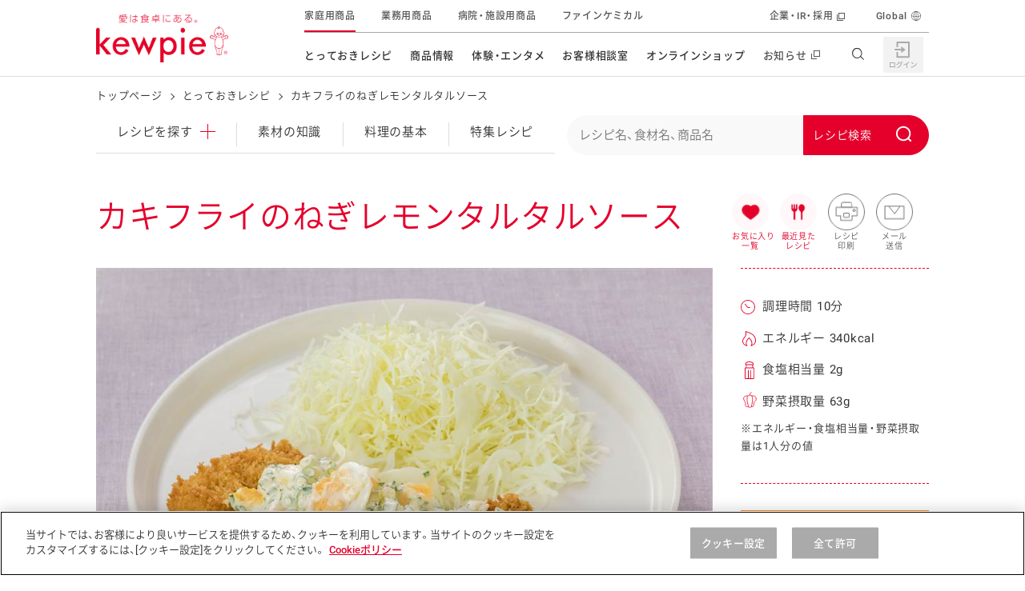

--- FILE ---
content_type: text/html; charset=UTF-8
request_url: https://img.kewpie.co.jp/recipes/recipe/QP10008561/
body_size: 23571
content:
<!DOCTYPE html>
<html lang="ja" class="is-cojp">
<head>
    <meta charset="UTF-8">
    <meta name="viewport" content="width=device-width,initial-scale=1.0,minimum-scale=1.0,maximum-scale=3.0">
    <title>カキフライのねぎレモンタルタルソースのレシピ・作り方 | とっておきレシピ | キユーピー</title>

        <meta name="description" content="カキフライのねぎレモンタルタルソースのレシピについてご紹介します。カキフライのねぎレモンタルタルソースは、かきを使ったレシピです。小ねぎにゆで卵を合わせた、手作りタルタルソースです。レモンの酸味と香りがカキフライによく合います。（調理時間10分、エネルギー340kcal、食塩相当量2g、野菜摂取量63g）">
    <meta name="format-detection" content="telephone=no">
    <meta property="og:title" content="カキフライのねぎレモンタルタルソースのレシピ・作り方 | とっておきレシピ | キユーピー">
    <meta property="og:type" content="website">
    <meta property="og:url" content="https://www.kewpie.co.jp/recipes/recipe/QP10008561/">
    <meta property="og:locale" content="ja_JP">
            <meta property="og:image" content="https://img.kewpie.co.jp/recipes_src/recipe/img/large/QP10008561_1L.jpg">
        <meta property="og:site_name" content="キユーピー">
    <meta property="og:description" content="カキフライのねぎレモンタルタルソースのレシピについてご紹介します。カキフライのねぎレモンタルタルソースは、かきを使ったレシピです。小ねぎにゆで卵を合わせた、手作りタルタルソースです。レモンの酸味と香りがカキフライによく合います。（調理時間10分、エネルギー340kcal、食塩相当量2g、野菜摂取量63g）">

    <meta name="twitter:card" content="summary_large_image">
    <meta name="twitter:title" content="カキフライのねぎレモンタルタルソースのレシピ・作り方 | とっておきレシピ | キユーピー">
    <meta name="twitter:description" content="カキフライのねぎレモンタルタルソースのレシピについてご紹介します。カキフライのねぎレモンタルタルソースは、かきを使ったレシピです。小ねぎにゆで卵を合わせた、手作りタルタルソースです。レモンの酸味と香りがカキフライによく合います。（調理時間10分、エネルギー340kcal、食塩相当量2g、野菜摂取量63g）">
            <meta name="twitter:image" content="https://img.kewpie.co.jp/recipes_src/recipe/img/large/QP10008561_1L.jpg">
        <meta name="twitter:url" content="https://www.kewpie.co.jp/recipes/recipe/QP10008561/">

    <link rel="canonical" href="https://www.kewpie.co.jp/recipes/recipe/QP10008561/">

    
    <!-- TagManager -->
    <script type="text/javascript" src="https://cdn-au.onetrust.com/consent/79bb2bdf-bb9a-4335-b529-e831ca46ff4e/OtAutoBlock.js" ></script>
<script src="https://cdn-au.onetrust.com/scripttemplates/otSDKStub.js"  type="text/javascript" charset="UTF-8" data-domain-script="79bb2bdf-bb9a-4335-b529-e831ca46ff4e" ></script>
<script type="text/javascript">function OptanonWrapper() { }</script>

<!-- Google Tag Manager -->
<script>(function(w,d,s,l,i){w[l]=w[l]||[];w[l].push({'gtm.start':
new Date().getTime(),event:'gtm.js'});var f=d.getElementsByTagName(s)[0],
j=d.createElement(s),dl=l!='dataLayer'?'&l='+l:'';j.async=true;j.src=
'https://www.googletagmanager.com/gtm.js?id='+i+dl;f.parentNode.insertBefore(j,f);
})(window,document,'script','dataLayer','GTM-MCBGCJ');</script>
<!-- End Google Tag Manager -->
    <!-- ./TagManager -->

    <link rel="apple-touch-icon" href="https://img.kewpie.co.jp/apple-icon.png">
            <link rel="stylesheet" href="/assets/css/style_recipe_detail.css">
        <link rel="stylesheet" href="/assets/css/sns.css">
        <script src="/assets/js/sns.js" defer></script>
    

            <script src="/assets/js/header_footer.js" defer></script>
        <script src="/assets/js/recipe_detail.js" defer></script>
    
    <link rel="preload" as="image" href="https://img.kewpie.co.jp/recipes_src/recipe/img/large/QP10008561_1L.jpg" fetchpriority="high">
<link rel="preconnect" href="https://fonts.gstatic.com" crossorigin>
<link rel="preload" href="https://fonts.gstatic.com/s/roboto/v16/oMMgfZMQthOryQo9n22dcuvvDin1pK8aKteLpeZ5c0A.woff2" as="font" type="font/woff2" crossorigin>
<link rel="preload" href="https://fonts.gstatic.com/s/roboto/v18/KFOlCnqEu92Fr1MmEU9fBBc4AMP6lQ.woff2" as="font" type="font/woff2" crossorigin>
<link rel="preload" href="/assets/fonts/YakuHanJP-Demilight.woff" as="font" type="font/woff" crossorigin>
<link rel="preload" href="/assets/fonts/YakuHanJP-Medium.woff" as="font" type="font/woff" crossorigin>
<link rel="preload" href="/assets/fonts/Basefont-Demilight.woff" as="font" type="font/woff" crossorigin>
<link rel="preload" href="/assets/fonts/Basefont-Medium.woff" as="font" type="font/woff" crossorigin>


<script src="/recipes/cat_assets/js/list-recipes.js" defer></script>
<script src="/recipes/cat_assets/js/local-nav.js" defer></script>
<script type="text/javascript">
</script>
<link rel="stylesheet" href="/recipes/cat_assets/css/print.css">
<script src="/assets/js/misson_clear.js" defer></script>

    <script id="DetailJsonLD" type="application/ld+json">
{
    "@context": "http://schema.org/",
    "@type": "Recipe",
    "name": "カキフライのねぎレモンタルタルソース",
    "image": "https://img.kewpie.co.jp/recipes_src/recipe/img/large/QP10008561_1L.jpg",
    "publisher": {
        "@type": "Organization",
        "name": "キユーピー"
    },
    "description": "カキフライのねぎレモンタルタルソースのレシピについてご紹介します。カキフライのねぎレモンタルタルソースは、かきを使ったレシピです。小ねぎにゆで卵を合わせた、手作りタルタルソースです。レモンの酸味と香りがカキフライによく合います。（調理時間10分、エネルギー340kcal、食塩相当量2g、野菜摂取量63g）",
    "totalTime": "PT10M",
    "recipeCategory": "その他たまご料理",
    "keywords": [
        "おかず・おつまみ",
        "その他たまご料理",
        "揚げ物・フライ",
        "魚介",
        "魚介類",
        "かき",
        "野菜",
        "春の野菜",
        "キャベツ",
        "冬の野菜",
        "オールシーズン",
        "万能ねぎ",
        "卵・乳製品",
        "卵",
        "果物",
        "果実類",
        "レモン",
        "マヨネーズなど",
        "ハーフ"
    ],
    "recipeIngredient": [
        "かきフライ",
        "せん切りキャベツ（市販品）",
        "小ねぎ",
        "ゆで卵",
        "レモン汁",
        "キユーピー ハーフ"
    ],
    "recipeYield": "2人分",
    "nutrition": {
        "@type": "NutritionInformation",
        "calories": "340 kcal"
    },
    "author": {
        "@type": "Organization",
        "name": "キユーピー とっておきレシピ",
        "url": "https://img.kewpie.co.jp/assets/img/common/logo-01.png"
    }
}
</script>

        <script id="BreadCrumbJsonLD" type="application/ld+json">
    {
    "@context": "http://schema.org",
    "@type": "BreadcrumbList",
    "itemListElement": [
        {
            "@type": "ListItem",
            "position": 1,
            "item": {
                "@id": "https://www.kewpie.co.jp/",
                "name": "トップページ"
            }
        },
        {
            "@type": "ListItem",
            "position": 2,
            "item": {
                "@id": "https://www.kewpie.co.jp/recipes/",
                "name": "とっておきレシピ"
            }
        },
        {
            "@type": "ListItem",
            "position": 3,
            "item": {
                "@id": "https://www.kewpie.co.jp/recipes/recipe/QP10008561/",
                "name": "カキフライのねぎレモンタルタルソース"
            }
        }
    ]
}
    </script>
        <link rel="stylesheet" type="text/css" href="https://assets.sitescdn.net/answers-search-bar/v1.6/answers.css"/>
<script src="https://assets.sitescdn.net/answers-search-bar/v1.6/answerstemplates.compiled.min.js" defer></script>
<script src="/recipes/cat_assets/js/search-box.js" defer></script>
<script src="https://assets.sitescdn.net/answers-search-bar/v1.6/answers.min.js" onload="RecipeSearchBox.initAnswers()" defer></script>

</head>
<body class="">

<!-- TagManager -->
<!-- Google Tag Manager (noscript) -->
<noscript><iframe src="https://www.googletagmanager.com/ns.html?id=GTM-MCBGCJ" height="0" width="0" style="display:none;visibility:hidden"></iframe></noscript>
<!-- End Google Tag Manager (noscript) -->
    
<!-- ./TagManager -->


<link rel="stylesheet" href="/assets/css/components/header.css">

<header id="content-header" class="l-header" data-module="scroll-header">
  <div class="l-header__inner u-block--sp">
    <div class="l-header__main">
      <div class="l-header__logo">

        <a href="/" class="l-header__logo__link" tabindex="1">
          <img src="https://img.kewpie.co.jp/assets/img/common/logo-01.png" alt="愛は食卓にある。kewpie" class="l-header__logo__img">
        </a>

      </div>
      <!-- /.l-header__site__genre -->
    </div>
    <!-- /.l-header__main -->

    <div class="l-header__sub">
      <nav class="l-gnav--pc">
        <ul class="l-gnav__list">
          <li data-module="focus-within" data-role="has-sublist" class="l-gnav__list__itm" aria-hidden="false">
            <a href="/recipes/" data-gtm="cojpheaderlink" class="l-gnav__list__itm__link">とっておきレシピ</a>
            <div data-role="sublist" class="l-gnav__sub r-type02">
              <div class="l-gnav__subinner">
                <div class="l-gnav__lyt r-recipes">
                  <div class="l-gnav__tablist r-col2">
                    <div class="l-gnav__sub__hdg--lv3">レシピを探す</div>
                    <ul class="l-gnav__tablist__itms">
                      <li class="r-itm">
                        <a href="/recipes/" data-gtm="cojpmenulink">
                          <figure class="r-img"><img src="https://img.kewpie.co.jp/assets/img/layout/globalnav/ico_gnav_recipes_book.svg" alt=""></figure>
                          <span class="r-hdg">とっておきレシピトップ</span>
                        </a>
                      </li>
                      <li class="r-itm">
                        <a href="/recipes/knowledge/" data-gtm="cojpmenulink">
                          <figure class="r-img"><img src="/assets/img/layout/globalnav/ico_gnav_recipes_knowledge.svg" alt=""></figure>
                          <span class="r-hdg">素材の知識</span>
                        </a>
                      </li>
                      <li class="r-itm">
                        <a href="/recipes/cooking/" data-gtm="cojpmenulink">
                          <figure class="r-img"><img src="/assets/img/layout/globalnav/ico_gnav_recipes_cooking.svg" alt=""></figure>
                          <span class="r-hdg">料理の基本</span>
                        </a>
                      </li>
                      <li class="r-itm">
                        <a href="/recipes/features/" data-gtm="cojpmenulink">
                          <figure class="r-img"><img src="https://img.kewpie.co.jp/assets/img/layout/globalnav/ico_gnav_recipes_features.svg" alt=""></figure>
                          <span class="r-hdg">特集レシピ</span>
                        </a>
                      </li>
                      <li class="r-itm">
                        <a href="/recipes/ranking/" data-gtm="cojpmenulink">
                          <figure class="r-img"><img src="https://img.kewpie.co.jp/assets/img/layout/globalnav/ico_gnav_recipes_ranking.svg" alt=""></figure>
                          <span class="r-hdg">レシピランキング</span>
                        </a>
                      </li>
                      <li class="r-itm">
                        <a href="/recipes/movies/" data-gtm="cojpmenulink">
                          <figure class="r-img"><img src="https://img.kewpie.co.jp/assets/img/layout/globalnav/ico_gnav_recipes_movie.svg" alt=""></figure>
                          <span class="r-hdg">レシピ動画</span>
                        </a>
                      </li>
                      <li class="r-itm">
                        <a href="https://www.kewpie.co.jp/recipes/gallery/" data-gtm="cojpmenulink">
                          <figure class="r-img"><img src="/assets/img/layout/globalnav/ico_gnav_recipes_gallery.svg" alt=""></figure>
                          <span class="r-hdg">今日のレシピギャラリー</span>
                        </a>
                      </li>
                    </ul>
                  </div>
                  <div class="l-gnav__pnllist-bnr r-col1 r-type02">
                    <div class="l-gnav__sub__hdg--lv3">おすすめの特設サイト</div>
                    <ul>
                      <li class="r-itm">
                        <a href="/mayokitchen/" data-gtm="cojpmenulink">
                          キユーピー　マヨネーズキッチン
                        </a>
                      </li>
                      <li class="r-itm">
                        <a href="/kantan/saladstock/" data-gtm="cojpmenulink">
                          明日もうれしい。サラダストック
                        </a>
                      </li>
                      <li class="r-itm">
                        <a href="/potato/" data-gtm="cojpmenulink">
                          おうちで作るポテトサラダ
                        </a>
                      </li>
                      <li class="r-itm">
                        <a href="/salacon/" data-gtm="cojpmenulink">
                          サラコン サラダを楽しむレシピコンテスト
                        </a>
                      </li>
                      <li class="r-itm">
                        <a href="/kids_yasai/" data-gtm="cojpmenulink">
                          子どもと野菜をたのしもう
                        </a>
                      </li>
                      <li class="r-itm">
                        <a href="/kantan/mealstock/" data-gtm="cojpmenulink">
                          おうちでミールストック
                        </a>
                      </li>
                      <li class="r-itm">
                        <a href="/foodandhealth/" data-gtm="cojpmenulink">
                          みんなの食と健康応援
                        </a>
                      </li>
                    </ul>
                  </div>
                </div>
                <div data-role="close-gnav-btn" class="l-gnav__closebtn"></div>
              </div>
            </div>
          </li>
          <li data-module="focus-within" data-role="has-sublist" class="l-gnav__list__itm">
            <a href="/products/" data-gtm="cojpheaderlink" class="l-gnav__list__itm__link">商品情報</a>
            <div data-role="sublist" class="l-gnav__sub r-type02">
              <div class="l-gnav__subinner">
                <div class="l-gnav__lyt r-products">
                  <div class="l-gnav__tablist r-col2">
                    <div class="l-gnav__sub__hdg--lv3">商品を探す</div>
                    <div class="l-gnav__tablist r-col6 u-mb20">
                      <ul class="l-gnav__tablist__itms r-normal">
                        <li class="r-itm r-longsentence u-wd310--pc">
                          <a href="/products/new/" data-gtm="cojpmenulink">
                            <figure class="r-img"><img src="https://img.kewpie.co.jp/assets/img/layout/globalnav/ico_gnav_prouse_products02.svg" alt=""></figure>
                            <span class="r-hdg">新商品・リニューアル品</span>
                          </a>
                        </li>
                      </ul>
                    </div>

                    <ul data-module="header-products-menu" class="l-gnav__tablist__itms">
                    </ul>
                  </div>
                  <div class="l-gnav__pnllist-bnr r-col1 r-type02">
                    <div class="l-gnav__sub__hdg--lv3">その他の商品サイト</div>
                    <ul class="l-gnav__pnllist-bnr__itms l-gnav__pnllist-bnr__bnritms">
                      <li class="r-itm">
                        <a href="/prouse/" data-gtm="cojpmenulink">
                          <figure class="r-img"><img src="https://img.kewpie.co.jp/assets/img/layout/globalnav/bnr_gnav_products01.jpg" alt="業務用商品"></figure>
                        </a>
                      </li>
                      <li class="r-itm">
                        <a href="/carefood/" data-gtm="cojpmenulink">
                          <figure class="r-img"><img src="https://img.kewpie.co.jp/assets/img/layout/globalnav/bnr_gnav_products02.jpg" alt="病院・施設用商品"></figure>
                        </a>
                      </li>
                      <li class="r-itm">
                        <a href="/finechemical/" data-gtm="cojpmenulink">
                          <figure class="r-img"><img src="https://img.kewpie.co.jp/assets/img/layout/globalnav/bnr_gnav_products03.jpg" alt="ファインケミカル"></figure>
                        </a>
                      </li>
                    </ul>
                  </div>
                </div>
                <div data-role="close-gnav-btn" class="l-gnav__closebtn"></div>
              </div>
            </div>
          </li>
          <li data-module="focus-within" data-role="has-sublist" class="l-gnav__list__itm">
            <a href="/entertainment/" data-gtm="cojpheaderlink" class="l-gnav__list__itm__link">体験・エンタメ</a>
            <div data-role="sublist" class="l-gnav__sub r-type02">
              <div class="l-gnav__subinner">
                <div class="l-gnav__lyt r-entertainment">
                  <div class="l-gnav__pnllist-bnr r-col2">
                    <div class="l-gnav__sub__hdg--lv3">体験する</div>
                    <ul class="l-gnav__pnllist-bnr__itms">
                      <li class="r-itm">
                        <a href="/entertainment/mayoterrace/" data-gtm="cojpmenulink">
                          <figure class="r-img"><img src="https://img.kewpie.co.jp/assets/img/layout/globalnav/bnr_gnav_entertainment01.jpg" alt=""></figure>
                          <span class="r-hdg">マヨテラス<br>（見学施設）</span>
                        </a>
                      </li>
                      <li class="r-itm">
                        <a href="/entertainment/openkitchen/" data-gtm="cojpmenulink">
                          <figure class="r-img"><img src="https://img.kewpie.co.jp/assets/img/layout/globalnav/bnr_gnav_entertainment02.jpg" alt=""></figure>
                          <span class="r-hdg">オープンキッチン<br>（工場見学）</span>
                        </a>
                      </li>
                      <li class="r-itm">
                        <a href="/farm/" data-gtm="cojpmenulink">
                          <figure class="r-img"><img src="https://img.kewpie.co.jp/assets/img/layout/globalnav/bnr_gnav_entertainment03.jpg" alt=""></figure>
                          <span class="r-hdg">深谷テラス ヤサイな<br>仲間たちファーム</span>
                        </a>
                      </li>
                      <li class="r-itm">
                        <a href="/entertainment/fun/" data-gtm="cojpmenulink">
                          <figure class="r-img"><img src="https://img.kewpie.co.jp/assets/img/layout/globalnav/bnr_gnav_entertainment09.jpg" alt=""></figure>
                          <span class="r-hdg">おたのしみコンテンツ</span>
                        </a>
                      </li>
                    </ul>
                  </div>
                  <div class="l-gnav__pnllist-bnr r-col2">
                    <div class="l-gnav__sub__hdg--lv3">CM・テレビ・エンタメ</div>
                    <ul class="l-gnav__pnllist-bnr__itms">
                      <li class="r-itm">
                        <a href="/entertainment/cmgallery/" data-gtm="cojpmenulink">
                          <figure class="r-img"><img src="/assets/img/layout/globalnav/bnr_gnav_entertainment06.jpg" alt=""></figure>
                          <span class="r-hdg">広告ギャラリー</span>
                        </a>
                      </li>
                      <li class="r-itm">
                        <a href="/entertainment/friends/" data-gtm="cojpmenulink">
                          <figure class="r-img"><img src="https://img.kewpie.co.jp/assets/img/layout/globalnav/bnr_gnav_entertainment04.jpg" alt=""></figure>
                          <span class="r-hdg">キユーピーとヤサイな<br>仲間たち</span>
                        </a>
                      </li>
                      <li class="r-itm">
                        <a href="/entertainment/3min_cooking/" data-gtm="cojpmenulink">
                          <figure class="r-img"><img src="/assets/img/layout/globalnav/bnr_gnav_entertainment05.jpg" alt=""></figure>
                          <span class="r-hdg">キユーピー３分<br>クッキング</span>
                        </a>
                      </li>
                      <li class="r-itm">
                        <a href="/entertainment/mediaguide/" data-gtm="cojpmenulink">
                          <figure class="r-img"><img src="https://img.kewpie.co.jp/assets/img/layout/globalnav/bnr_gnav_entertainment07.jpg" alt=""></figure>
                          <span class="r-hdg">テレビ・ラジオ</span>
                        </a>
                      </li>
                    </ul>
                  </div>
                  <div class="l-gnav__pnllist-bnr r-col2">
                    <div class="l-gnav__sub__hdg--lv3">キャンペーン・イベント</div>
                    <ul class="l-gnav__pnllist-bnr__itms">
                      <li class="r-itm">
                        <a href="/entertainment/campaign/" data-gtm="cojpmenulink">
                          <figure class="r-img"><img src="https://img.kewpie.co.jp/assets/img/layout/globalnav/bnr_gnav_entertainment08.jpg" alt=""></figure>
                          <span class="r-hdg">キャンペーン・イベント</span>
                        </a>
                      </li>
                    </ul>
                    <div class="l-gnav__sub__hdg--lv3 u-mb15--pc">イベント協賛</div>
                    <ul class="l-gnav__pnllist-bnr__itms">
                      <li class="r-itm">
                        <a href="/entertainment/sponsored-event/" data-gtm="cojpmenulink">
                          <figure class="r-img"><img src="/assets/img/layout/globalnav/bnr_gnav_entertainment10.jpg" alt=""></figure>
                          <span class="r-hdg">イベント協賛</span>
                        </a>
                      </li>
                    </ul>
                  </div>
                </div>
                <div data-role="close-gnav-btn" class="l-gnav__closebtn"></div>
              </div>
            </div>
          </li>
          <li data-role="no-has-sublist" class="l-gnav__list__itm">
            <a href="/customer/" data-gtm="cojpheaderlink" class="l-gnav__list__itm__link">お客様相談室</a>
          </li>
          <li data-module="focus-within" data-role="has-sublist" class="l-gnav__list__itm">
            <span class="l-gnav__list__itm__link">オンラインショップ</span>
            <div data-role="sublist" class="l-gnav__sub r-type02">
              <div class="l-gnav__subinner">
                <div class="l-gnav__lyt r-onlineshop">
                  <div class="l-gnav__pnllist-bnr r-col2">
                    <div class="l-gnav__sub__hdg--lv3 u-align-c">オンラインショップ</div>
                    <ul class="l-gnav__pnllist-bnr__itms">
                      <li class="r-itm">
                        <a href="https://qummy.kewpie.co.jp/" data-gtm="cojpmenulink externallink">
                          <figure class="r-img"><img src="/assets/img/layout/globalnav/bnr_gnav_onlineshop03.jpg" alt=""></figure>
                          <span class="r-hdg">Qummy</span>
                        </a>
                      </li>
                      <li class="r-itm">
                        <a href="https://shop.kewpiewellness.com/" data-gtm="cojpmenulink externallink" target="_blank">
                          <figure class="r-img"><img src="https://img.kewpie.co.jp/assets/img/layout/globalnav/bnr_gnav_onlineshop01.jpg" alt=""></figure>
                          <span class="r-hdg">キユーピーウエルネス<span class="c-txt-link--inline r-blank"></span></span>
                        </a>
                      </li>
                    </ul>
                  </div>
                </div>
                <div data-role="close-gnav-btn" class="l-gnav__closebtn"></div>
              </div>
            </div>
          </li>
          <li data-role="no-has-sublist" class="l-gnav__list__itm">
            <a href="//www.kewpie.com/newsrelease/" data-gtm="cojpheaderlink" target="_blank" class="l-gnav__list__itm__link r-blank"><span>お知らせ</span></a>
          </li>
        </ul>
        <!-- /.l-gnav__list -->
        <div data-role="gnav-bg" class="l-gnav__bg"></div>
      </nav>
      <!-- /.l-gnav--pc -->

      <div class="l-unav r-header">
        <ul class="l-unav__list">
          <li class="l-unav__list__itm is-current">
            <a href="/" data-gtm="cojpheaderlink" class="l-unav__list__itm__link" tabindex="1">家庭用商品</a>
          </li>
          <li class="l-unav__list__itm">
            <a href="/prouse/" data-gtm="cojpheaderlink" class="l-unav__list__itm__link" tabindex="1">業務用商品</a>
          </li>
          <li class="l-unav__list__itm">
            <a href="/carefood/" data-gtm="cojpheaderlink" class="l-unav__list__itm__link" tabindex="1">病院・施設用商品</a>
          </li>
          <li class="l-unav__list__itm">
            <a href="/finechemical/" data-gtm="cojpheaderlink" class="l-unav__list__itm__link" tabindex="1">ファインケミカル</a>
          </li>

          <li data-role="has-sublist-unav" class="l-unav__list__itm r-separate" aria-hidden="false" tabindex="1">
            <a href="//www.kewpie.com/" data-gtm="cojpheaderlink" target="_blank" class="l-unav__list__itm__link r-blank">企業・IR・採用</a>
            <div class="l-unav__sub r-crosssite">
              <div class="l-unav__subinner">
                <div class="l-unav__sub__hdg--lv2">企業・IR・採用</div>
                <div class="l-unav__lyt r-com">
                  <div class="l-unav__pnllist-bnr r-col3">
                    <ul class="l-unav__pnllist-bnr__itms">
                      <li class="r-itm r-blank">
                        <a href="//www.kewpie.com/company/" target="_blank" tabindex="1" data-gtm="cojpmenulink">
                          <figure class="r-img"><img src="https://img.kewpie.co.jp/assets/img/layout/globalnav/bnr_unav_com01.jpg" alt=""></figure>
                          <span class="r-hdg">企業情報</span>
                        </a>
                      </li>
                      <li class="r-itm r-blank">
                        <a href="//www.kewpie.com/group/" target="_blank" tabindex="1" data-gtm="cojpmenulink">
                          <figure class="r-img"><img src="https://img.kewpie.co.jp/assets/img/layout/globalnav/bnr_unav_com02.jpg" alt=""></figure>
                          <span class="r-hdg">グループの事業</span>
                        </a>
                      </li>
                      <li class="r-itm r-blank">
                        <a href="//www.kewpie.com/education/" target="_blank" tabindex="1" data-gtm="cojpmenulink">
                          <figure class="r-img"><img src="https://img.kewpie.co.jp/assets/img/layout/globalnav/bnr_unav_com03.jpg" alt=""></figure>
                          <span class="r-hdg">食育活動</span>
                        </a>
                      </li>
                      <li class="r-itm r-blank">
                        <a href="//www.kewpie.com/sustainability/" target="_blank" tabindex="1" data-gtm="cojpmenulink">
                          <figure class="r-img"><img src="https://img.kewpie.co.jp/assets/img/layout/globalnav/bnr_unav_com04.jpg" alt=""></figure>
                          <span class="r-hdg">サステナビリティ</span>
                        </a>
                      </li>
                      <li class="r-itm r-blank">
                        <a href="//www.kewpie.com/rd/" target="_blank" tabindex="1" data-gtm="cojpmenulink">
                          <figure class="r-img"><img src="https://img.kewpie.co.jp/assets/img/layout/globalnav/bnr_unav_com05.jpg" alt=""></figure>
                          <span class="r-hdg">研究開発</span>
                        </a>
                      </li>
                      <li class="r-itm r-blank">
                        <a href="//www.kewpie.com/ir/" target="_blank" tabindex="1" data-gtm="cojpmenulink">
                          <figure class="r-img"><img src="https://img.kewpie.co.jp/assets/img/layout/globalnav/bnr_unav_com06.jpg" alt=""></figure>
                          <span class="r-hdg">株主・投資家の皆様へ</span>
                        </a>
                      </li>
                      <li class="r-itm r-blank">
                        <a href="//www.kewpie.com/recruit/" target="_blank" tabindex="1" data-gtm="cojpmenulink">
                          <figure class="r-img">
							  <img src="https://img.kewpie.co.jp/assets/img/layout/globalnav/bnr_unav_com07.jpg" alt="">
							</figure>
                          <span class="r-hdg">採用情報</span>
                        </a>
                      </li>
                    </ul>
                  </div>
                </div>
                <div data-role="close-gnav-btn" class="l-unav__closebtn"></div>
              </div>
            </div>
          </li>
          <li class="l-unav__list__itm r-global">
            <a href="//www.kewpie.com/en/" data-gtm="cojpheaderlink" target="_blank" class="l-unav__list__itm__link" tabindex="1">Global</a>
          </li>
        </ul>
        <!-- /.l-unav__list -->
      </div>
    </div>
    <!-- /.l-header__sub -->

    <div class="l-header__nav__btn" data-module="toggle-btn" data-config='{"basefixed": "true", "expandstate":"is-gnav-open"}'>
      <span class="l-header__nav__btn__bar"></span>
      <span class="l-header__nav__btn__bar"></span>
      <span class="l-header__nav__btn__bar"></span>
    </div>
    <!-- /.l-header__nav__btn -->

    <div class="l-gnav--sp">
      <div class="l-gnav__inner--sp">
        <ul data-module="is-current-globalnavi" class="l-gnav__list--sp">
          <li class="l-gnav__list__itm">
            <a href="/mypage/" class="l-gnav__list__itm__link" data-gtm="cojpheaderlink">
              <figure class="l-gnav__list__itm__link__img"><img src="/assets/img/layout/globalnav/ico_gnav_mypage.svg" alt=""></figure>
              <span class="l-gnav__list__itm__link__hdg">マイページ（Hi! kewpie）</span>
            </a>
          </li>
          <!-- /.l-gnav__list__itm -->
          <li class="l-gnav__list__itm role-has-sublist">
            <span class="l-gnav__list__itm__link">
              <figure class="l-gnav__list__itm__link__img"><img src="https://img.kewpie.co.jp/assets/img/layout/globalnav/ico_gnav_recipes_book.svg" alt=""></figure>
              <span class="l-gnav__list__itm__link__hdg">とっておきレシピ</span>
            </span>
            <span role="button" aria-expanded="false"></span>

            <div class="l-gnav__sub">
              <div class="l-gnav__sub__hdg--lv3">レシピを探す</div>
              <ul class="l-gnav__sublist">
                <li class="l-gnav__sublist__itm">
                  <a href="/recipes/" class="l-gnav__sublist__itm__link" data-gtm="cojpmenulink">とっておきレシピトップ</a>
                </li>
                <li class="l-gnav__sublist__itm">
                  <a href="/recipes/knowledge/" class="l-gnav__sublist__itm__link" data-gtm="cojpmenulink">素材の知識</a>
                </li>
                <li class="l-gnav__sublist__itm">
                  <a href="/recipes/cooking/" class="l-gnav__sublist__itm__link" data-gtm="cojpmenulink">料理の基本</a>
                </li>
                <li class="l-gnav__sublist__itm">
                  <a href="/recipes/features/" class="l-gnav__sublist__itm__link" data-gtm="cojpmenulink">特集レシピ</a>
                </li>
                <li class="l-gnav__sublist__itm">
                  <a href="/recipes/ranking/" class="l-gnav__sublist__itm__link" data-gtm="cojpmenulink">レシピランキング</a>
                </li>
                <li class="l-gnav__sublist__itm">
                  <a href="/recipes/movies/" class="l-gnav__sublist__itm__link" data-gtm="cojpmenulink">レシピ動画</a>
                </li>
                <li class="l-gnav__sublist__itm">
                  <a href="https://www.kewpie.co.jp/recipes/gallery/" class="l-gnav__sublist__itm__link" data-gtm="cojpmenulink">今日のレシピギャラリー</a>
                </li>
              </ul>
              <!-- /.l-gnav__sublist -->
              <div class="l-gnav__sub__hdg--lv3">おすすめの特設サイト</div>
              <ul class="l-gnav__sublist">
                <li class="l-gnav__sublist__itm">
                  <a href="/mayokitchen/" class="l-gnav__sublist__itm__link" data-gtm="cojpmenulink">キユーピー　マヨネーズキッチン</a>
                </li>
                <li class="l-gnav__sublist__itm">
                  <a href="/kantan/saladstock/" class="l-gnav__sublist__itm__link" data-gtm="cojpmenulink">明日もうれしい。サラダストック</a>
                </li>
                <li class="l-gnav__sublist__itm">
                  <a href="/potato/" class="l-gnav__sublist__itm__link" data-gtm="cojpmenulink">おうちで作るポテトサラダ</a>
                </li>
                <li class="l-gnav__sublist__itm">
                  <a href="/salacon/" class="l-gnav__sublist__itm__link" data-gtm="cojpmenulink">サラコン サラダを楽しむレシピコンテスト</a>
                </li>
                <li class="l-gnav__sublist__itm">
                  <a href="/kids_yasai/" class="l-gnav__sublist__itm__link" data-gtm="cojpmenulink">子どもと野菜をたのしもう</a>
                </li>
                <li class="l-gnav__sublist__itm">
                  <a href="/kids_challenge/" class="l-gnav__sublist__itm__link" data-gtm="cojpmenulink">野菜となかよし キッズチャレンジ</a>
                </li>
                <li class="l-gnav__sublist__itm">
                  <a href="/kantan/mealstock/" class="l-gnav__sublist__itm__link" data-gtm="cojpmenulink">おうちでミールストック</a>
                </li>
                <li class="l-gnav__sublist__itm">
                  <a href="/foodandhealth/" class="l-gnav__sublist__itm__link" data-gtm="cojpmenulink">みんなの食と健康応援</a>
                </li>
              </ul>
            </div>
            <!-- /.l-gnav__sub -->
          </li>
          <!-- /.l-gnav__list__itm -->
          <li class="l-gnav__list__itm role-has-sublist">
            <span class="l-gnav__list__itm__link">
              <figure class="l-gnav__list__itm__link__img"><img src="https://img.kewpie.co.jp/assets/img/layout/globalnav/ico_gnav_prouse_products01.svg" alt=""></figure>
              <span class="l-gnav__list__itm__link__hdg">商品情報</span>
            </span>
            <span role="button" aria-expanded="false"></span>

            <div class="l-gnav__sub">
              <div class="l-gnav__sub__hdg--lv3">商品を探す</div>
              <ul class="l-gnav__sublist">
                <li class="l-gnav__sublist__itm">
                  <a href="/products/" class="l-gnav__sublist__itm__link" data-gtm="cojpmenulink">商品情報トップ</a>
                </li>
                <li class="l-gnav__sublist__itm">
                  <a href="/products/new/" class="l-gnav__sublist__itm__link" data-gtm="cojpmenulink">新商品・リニューアル品<span class="u-txt--emphasis u-ml20">NEW</span></a>
                </li>
              </ul>
              <!-- /.l-gnav__sublist -->
              <ul data-module="header-products-menu" data-config='{"type":"sp"}' class="l-gnav__sublist u-pl50 u-pt0 r-first-child-none">
              </ul>
              <!-- /.l-gnav__sublist -->

              <div class="l-gnav__sub__hdg--lv3">その他の商品サイト</div>
              <ul class="l-gnav__sublist">
                <li class="l-gnav__sublist__itm">
                  <a href="/prouse/" class="l-gnav__sublist__itm__link" data-gtm="cojpmenulink">業務用商品</a>
                </li>
                <li class="l-gnav__sublist__itm">
                  <a href="/carefood/" class="l-gnav__sublist__itm__link" data-gtm="cojpmenulink">病院・施設用商品</a>
                </li>
                <li class="l-gnav__sublist__itm">
                  <a href="/finechemical/" class="l-gnav__sublist__itm__link" data-gtm="cojpmenulink">ファインケミカル</a>
                </li>
              </ul>
              <!-- /.l-gnav__sublist -->
            </div>
            <!-- /.l-gnav__sub -->
          </li>
          <!-- /.l-gnav__list__itm -->

          <li class="l-gnav__list__itm role-has-sublist">
            <span class="l-gnav__list__itm__link">
              <figure class="l-gnav__list__itm__link__img"><img src="https://img.kewpie.co.jp/assets/img/layout/globalnav/ico_gnav_entertainment01.png" alt=""></figure>
              <span class="l-gnav__list__itm__link__hdg">体験・エンタメ</span>
            </span>
            <span role="button" aria-expanded="false"></span>

            <div class="l-gnav__sub">
              <ul class="l-gnav__sublist">
                <li class="l-gnav__sublist__itm">
                  <a href="/entertainment/" class="l-gnav__sublist__itm__link" data-gtm="cojpmenulink">体験・エンタメトップ</a>
                </li>
              </ul>
              <div class="l-gnav__sub__hdg--lv3">体験する</div>
              <ul class="l-gnav__sublist">
                <li class="l-gnav__sublist__itm">
                  <a href="/entertainment/mayoterrace/" class="l-gnav__sublist__itm__link" data-gtm="cojpmenulink">マヨテラス（見学施設）</a>
                </li>
                <li class="l-gnav__sublist__itm">
                  <a href="/entertainment/openkitchen/" class="l-gnav__sublist__itm__link" data-gtm="cojpmenulink">オープンキッチン（工場見学）</a>
                </li>
                <li class="l-gnav__sublist__itm">
                  <a href="/farm/" class="l-gnav__sublist__itm__link" data-gtm="cojpmenulink">深谷テラス ヤサイな仲間たちファーム</a>
                </li>
                <li class="l-gnav__sublist__itm">
                  <a href="/entertainment/fun/" class="l-gnav__sublist__itm__link" data-gtm="cojpmenulink">おたのしみコンテンツ</a>
                </li>
              </ul>
              <!-- /.l-gnav__sublist -->
              <div class="l-gnav__sub__hdg--lv3">CM・テレビ・エンタメ</div>
              <ul class="l-gnav__sublist">
                <li class="l-gnav__sublist__itm">
                  <a href="/entertainment/cmgallery/" class="l-gnav__sublist__itm__link" data-gtm="cojpmenulink">広告ギャラリー</a>
                </li>
                <li class="l-gnav__sublist__itm">
                  <a href="/entertainment/friends/" class="l-gnav__sublist__itm__link" data-gtm="cojpmenulink">キユーピーとヤサイな仲間たち</a>
                </li>
                <li class="l-gnav__sublist__itm">
                  <a href="/entertainment/3min_cooking/" class="l-gnav__sublist__itm__link" data-gtm="cojpmenulink">キユーピー３分クッキング</a>
                </li>
                <li class="l-gnav__sublist__itm">
                  <a href="/entertainment/mediaguide/" class="l-gnav__sublist__itm__link" data-gtm="cojpmenulink">テレビ・ラジオ</a>
                </li>
              </ul>
              <!-- /.l-gnav__sublist -->
              <div class="l-gnav__sub__hdg--lv3">キャンペーン・イベント</div>
              <ul class="l-gnav__sublist">
                <li class="l-gnav__sublist__itm">
                  <a href="/entertainment/campaign/" class="l-gnav__sublist__itm__link" data-gtm="cojpmenulink">キャンペーン・イベント</a>
                </li>
              </ul>
              <div class="l-gnav__sub__hdg--lv3">イベント協賛</div>
              <ul class="l-gnav__sublist">
                <li class="l-gnav__sublist__itm">
                  <a href="/entertainment/sponsored-event/" class="l-gnav__sublist__itm__link" data-gtm="cojpmenulink">イベント協賛</a>
                </li>
              </ul>
              <!-- /.l-gnav__sublist -->
            </div>
            <!-- /.l-gnav__sub -->
          </li>
          <!-- /.l-gnav__list__itm -->

          <li class="l-gnav__list__itm role-has-sublist">
            <span class="l-gnav__list__itm__link">
              <figure class="l-gnav__list__itm__link__img"><img src="https://img.kewpie.co.jp/assets/img/layout/globalnav/ico_gnav_customer04.png" alt=""></figure>
              <span class="l-gnav__list__itm__link__hdg">お客様相談室</span>
            </span>
            <span role="button" aria-expanded="false"></span>

            <div class="l-gnav__sub">
              <ul class="l-gnav__sublist">
                <li class="l-gnav__sublist__itm">
                  <a href="/customer/" class="l-gnav__sublist__itm__link" data-gtm="cojpmenulink">お客様相談室トップ</a>
                </li>
                <li class="l-gnav__sublist__itm">
                  <a href="/customer/#customer_faq" class="l-gnav__sublist__itm__link" data-gtm="cojpmenulink">よくお寄せいただくご質問</a>
                </li>
                <li class="l-gnav__sublist__itm">
                  <a href="/customer/opinion/" class="l-gnav__sublist__itm__link" data-gtm="cojpmenulink">お客様の声を活かしました</a>
                </li>
              </ul>
              <!-- /.l-gnav__sublist -->
            </div>
            <!-- /.l-gnav__sub -->
          </li>

          <li class="l-gnav__list__itm role-has-sublist">
            <span class="l-gnav__list__itm__link">
              <figure class="l-gnav__list__itm__link__img"><img src="https://img.kewpie.co.jp/assets/img/layout/globalnav/ico_gnav_online01.png" alt=""></figure>
              <span class="l-gnav__list__itm__link__hdg">オンラインショップ</span>
            </span>
            <span role="button" aria-expanded="false"></span>

            <div class="l-gnav__sub">
              <ul class="l-gnav__sublist">
                <li class="l-gnav__sublist__itm">
                  <a href="https://qummy.kewpie.co.jp/" class="l-gnav__sublist__itm__link" data-gtm="cojpmenulink externallink">Qummy</a>
                </li>
                <li class="l-gnav__sublist__itm">
                  <a href="https://shop.kewpiewellness.com/" class="l-gnav__sublist__itm__link r-blank" data-gtm="cojpmenulink externallink" target="_blank">キユーピーウエルネス</a>
                </li>
              </ul>
              <!-- /.l-gnav__sublist -->
            </div>
            <!-- /.l-gnav__sub -->
          </li>
          <!-- /.l-gnav__list__itm -->

          <li class="l-gnav__list__itm">
            <a href="//www.kewpie.com/newsrelease/" target="_blank" class="l-gnav__list__itm__link r-blank" data-gtm="cojpheaderlink">
              <figure class="l-gnav__list__itm__link__img"><img src="https://img.kewpie.co.jp/assets/img/layout/globalnav/ico_gnav_news01.png" alt=""></figure>
              <span class="l-gnav__list__itm__link__hdg">お知らせ</span>
            </a>
          </li>
          <!-- /.l-gnav__list__itm -->
          <li class="l-gnav__list__itm">
            <a href="/mail-magazine/" class="l-gnav__list__itm__link" data-gtm="cojpheaderlink">
              <figure class="l-gnav__list__itm__link__img"><img src="https://img.kewpie.co.jp/assets/img/layout/globalnav/ico_gnav_customer02.png" alt=""></figure>
              <span class="l-gnav__list__itm__link__hdg">メールマガジン</span>
            </a>
          </li>
          <!-- /.l-gnav__list__itm -->
        </ul>
        <!-- /.l-gnav__list--sp -->

        <div class="l-unav--sp r-gnav">
          <ul class="l-unav__list">
            <li class="l-unav__list__itm">
              <a href="/" class="l-unav__list__itm__link" data-gtm="cojpheaderlink">家庭用商品</a>
            </li>
            <li class="l-unav__list__itm">
              <a href="/prouse/" class="l-unav__list__itm__link" data-gtm="cojpheaderlink">業務用商品</a>
            </li>
            <li class="l-unav__list__itm">
              <a href="/carefood/" class="l-unav__list__itm__link" data-gtm="cojpheaderlink">病院・施設用商品</a>
            </li>
            <li class="l-unav__list__itm">
              <a href="/finechemical/" class="l-unav__list__itm__link" data-gtm="cojpheaderlink">ファインケミカル</a>
            </li>

            <li class="l-unav__list__itm">
              <a href="//www.kewpie.com/" target="_blank" class="l-unav__list__itm__link r-blank" data-gtm="cojpheaderlink">企業・IR</a>
            </li>
            <li class="l-unav__list__itm r-global">
              <a href="//www.kewpie.com/en/" target="_blank" class="l-unav__list__itm__link r-blank" data-gtm="cojpheaderlink">Global</a>
            </li>
          </ul>
          <!-- /.l-unav__list -->
          
          <ul data-module="is-current-globalnavi" class="l-gnav__list--sp">
            <li class="l-gnav__list__itm r-bdr-g">
              <a href="/userguide/" class="l-gnav__list__itm__link" data-gtm="cojpheaderlink">
                <span class="l-gnav__list__itm__link__hdg">Hi! kewpieについて</span>
              </a>
            </li>
            <!-- /.l-gnav__list__itm -->
          </ul>
        </div>

      </div>
      <!-- /.l-gnav__inner--sp -->
    </div>
    <!-- /.l-gnav--sp -->

    <div class="l-header__member_btn" data-module="modal-window" data-config="{&quot;is-fixed&quot;: &quot;true&quot;}" data-target="global_member_menu">
            <a class="l-header__member_btn_bg" href="https://www.kewpie.co.jp/mypage/auth/login/?redirect_url=https%3A%2F%2Fwww.kewpie.co.jp%2Frecipes%2Frecipe%2FQP10008561%2F"></a>
          </div>

    <div data-role="header-search" class="l-header__search">
      <form name="SS_searchForm" id="SS_searchForm" action="//search.kewpie.co.jp/search" method="get" enctype="application/x-www-form-urlencoded">
        <input data-role="header-search-textfield" type="text" placeholder="キーワードを入力" class="l-header__search__input" name="query" value="" id="SS_searchQuery" maxlength="100">
        <input type="hidden" name="site" value="OWY5IEL7" id="SS_site">
        <input type="hidden" name="charset" value="UTF-8" id="SS_charset">
        <input type="hidden" name="group" value="1" id="SS_group">
        <input type="hidden" name="design" value="1" id="SS_design">
        <div data-role="header-search-open-button" class="l-header__search__cover"></div>
        <input type="submit" name="submit" class="l-header__search__btn" value="" id="SS_searchSubmit">
      </form>
    </div>
    <!-- /.l-header__search -->

  </div>
  <!-- /.l-header__inner -->

  <div class="l-header__bg"></div>

</header>
<!-- /.l-header -->



<main class="l-main--fullwidth">
    <article>
<div class="l-breadcrumb">
    <ul itmscope itmtype="http://schema.org/BreadcrumbList" class="l-breadcrumb__inner">
                    <li itemprop="itmListElement" itemscope
                itmtype="http://schema.org/ListItem" class="l-breadcrumb__itm">
                                    <a href="/">トップページ</a>
                            </li>
                    <li itemprop="itmListElement" itemscope
                itmtype="http://schema.org/ListItem" class="l-breadcrumb__itm">
                                    <a href="/recipes/">とっておきレシピ</a>
                            </li>
                    <li itemprop="itmListElement" itemscope
                itmtype="http://schema.org/ListItem" class="l-breadcrumb__itm">
                                    <span class="l-breadcrumb__itm--current">カキフライのねぎレモンタルタルソース</span>
                            </li>
            </ul>
</div>



        <div data-module="toggle-recipes-nav" class="p-recipes-nav">
          <ul class="p-recipes-nav__list">
            <li data-role="toggle-recipes-btn" class="p-recipes-nav__itm" aria-expanded="false"><span class="p-recipes-nav__itm__text is-current" href>レシピ<span class="u-none--sp">を探す</span><span class="p-recipes-nav__toggle"></span></span></li>
            <li class="p-recipes-nav__itm "><a class="p-recipes-nav__itm__text" href
            ="/recipes/knowledge/">素材の知識</a></li>
            <li class="p-recipes-nav__itm"><a class="p-recipes-nav__itm__text" href="/recipes/cooking/">料理の基本</a></li>
            <li class="p-recipes-nav__itm "><a class="p-recipes-nav__itm__text" href="/recipes/features/">特集<span class="u-none--sp">レシピ</span></a></li>
          </ul>
                     <div class="c-search r-type02 r-longsentence--sp p-recipes-nav__search">
             <div class="search-form"></div>
           </div>
                    <!-- /.p-recipes-nav__search -->
        </div>
        <!-- /.p-recipes-nav -->
        <div class="p-recipes-nav--sub">
          <div data-role="toggle-recipes-content" aria-hidden="true" class="p-recipes-nav--sub__inner">
            <div class="p-recipes-nav--sub__contents">
              <div class="p-recipes-nav--sub__recipes">
                <div class="p-recipes-nav--sub__hdg">素材からさがす</div>
                <ul class="p-recipes-nav--sub__recipes-category">
                                  <li class="p-recipes-nav--sub__itm" data-role="vegetables"><a href="/recipes/ingredient/vegetables/">野菜のレシピ</a></li>
                                  <li class="p-recipes-nav--sub__itm" data-role="fruits"><a href="/recipes/ingredient/fruits/">果物のレシピ</a></li>
                                  <li class="p-recipes-nav--sub__itm" data-role="fish_shellfish"><a href="/recipes/ingredient/fish_shellfish/">魚介のレシピ</a></li>
                                  <li class="p-recipes-nav--sub__itm" data-role="meat"><a href="/recipes/ingredient/meat/">肉類のレシピ</a></li>
                                  <li class="p-recipes-nav--sub__itm" data-role="egg_dairy"><a href="/recipes/ingredient/egg_dairy/">卵・乳製品のレシピ</a></li>
                                  <li class="p-recipes-nav--sub__itm" data-role="rice_breads_noodles"><a href="/recipes/ingredient/rice_breads_noodles/">米穀類・パン粉類・麺類のレシピ</a></li>
                                </ul>
              </div>
              <!-- /.p-recipes-nav--sub__recipes -->
              <div class="p-recipes-nav--sub__recipes">
                <div class="p-recipes-nav--sub__hdg">レシピカテゴリーからさがす</div>
                <ul class="p-recipes-nav--sub__recipes-category">
                                  <li class="p-recipes-nav--sub__itm" data-role="recipe-genre-1"><a href="/recipes/genre/1/">サラダのレシピ</a></li>
                                  <li class="p-recipes-nav--sub__itm" data-role="recipe-genre-2"><a href="/recipes/genre/2/">おかず・おつまみのレシピ</a></li>
                                  <li class="p-recipes-nav--sub__itm" data-role="recipe-genre-3"><a href="/recipes/genre/3/">スープ・鍋物のレシピ</a></li>
                                  <li class="p-recipes-nav--sub__itm" data-role="recipe-genre-4"><a href="/recipes/genre/4/">ご飯もののレシピ</a></li>
                                  <li class="p-recipes-nav--sub__itm" data-role="recipe-genre-5"><a href="/recipes/genre/5/">麺類のレシピ</a></li>
                                  <li class="p-recipes-nav--sub__itm" data-role="recipe-genre-6"><a href="/recipes/genre/6/">パンのレシピ</a></li>
                                  <li class="p-recipes-nav--sub__itm" data-role="recipe-genre-7"><a href="/recipes/genre/7/">デザートのレシピ</a></li>
                                  <li class="p-recipes-nav--sub__itm" data-role="recipe-genre-8"><a href="/recipes/genre/8/">ドリンクのレシピ</a></li>
                                </ul>
              </div>
              <!-- /.p-recipes-nav--sub__recipes -->
              <div class="p-recipes-nav--sub__products">
                <div class="p-recipes-nav--sub__hdg">商品カテゴリーからさがす</div>
                <ul class="p-recipes-nav--sub__products-category">
                                  <li class="p-recipes-nav--sub__itm" data-product="mayonnaise"><a href="/recipes/products/mayonnaise/">マヨネーズなど</a></li>
                                  <li class="p-recipes-nav--sub__itm" data-product="dressing"><a href="/recipes/products/dressing/">ドレッシングなど</a></li>
                                  <li class="p-recipes-nav--sub__itm" data-product="tartare"><a href="/recipes/products/tartare/">タルタルソース・マスタードなど</a></li>
                                  <li class="p-recipes-nav--sub__itm" data-product="aemono"><a href="/recipes/products/aemono/">料理の素</a></li>
                                  <li class="p-recipes-nav--sub__itm" data-product="pasta_sauce"><a href="/recipes/products/pasta_sauce/">パスタソース</a></li>
                                  <li class="p-recipes-nav--sub__itm" data-product="3cook_soup"><a href="/recipes/products/3cook_soup/">スープ</a></li>
                                  <li class="p-recipes-nav--sub__itm" data-product="saladclub"><a href="/recipes/products/saladclub/">素材食品</a></li>
                                  <li class="p-recipes-nav--sub__itm" data-product="egg"><a href="/recipes/products/egg/">卵関連品</a></li>
                                  <li class="p-recipes-nav--sub__itm" data-product="plantbasedfood"><a href="/recipes/products/plantbasedfood/">プラントベースフード</a></li>
                                  <li class="p-recipes-nav--sub__itm" data-product="bread"><a href="/recipes/products/bread/">ジャム・スプレッドなど</a></li>
                                  <li class="p-recipes-nav--sub__itm" data-product="genkinahone"><a href="/recipes/products/genkinahone/">元気な骨</a></li>
                                  <li class="p-recipes-nav--sub__itm" data-product="janef"><a href="/recipes/products/janef/">栄養・健康ケア食品</a></li>
                                </ul>
              </div>
              <!-- /.p-recipes-nav--sub__products -->
              <div data-role="close-recipes-btn" class="p-recipes-nav--sub__closebtn"></div>
            </div>
            <!-- /.p-recipes-nav--sub__contents -->
          </div>
          <!-- /.p-recipes-nav--sub__inner -->
        </div>
        <!-- /.p-recipes-nav--sub -->




    <div class="c-hdg--lv1 r-detail-hdg r-has-print-share c-sec-maxinner">
      <h1 data-ss="recipe-ttl" class="r-hdg">カキフライのねぎレモンタルタルソース</h1>
              <div class="p-recipe-favorite"><a href="/recipes/favorite/">お気に入り<br>一覧</a></div>
        <div class="p-recipe-recent"><a href="/recipes/recent/">最近見た<br>レシピ</a></div>
            <div class="p-recipe-print"><a href="#" data-module="print-button">レシピ<br>印刷</a></div>
      <div class="p-recipe-share" data-module="modal-window" data-config='{"is-fixed": "false"}' data-target="share01">メール<br>送信</div>
    </div>

    <section class="c-sec content-wrapper">
                                                                    
                          <div class="c-detail-visual-main c-sec-maxinner">
            <div class="c-detail-visual-main__img">
                <div data-module="detail-carousel" class="c-mainvisual--recipedetail">
                    <div class="r-slider">
                        <div class="r-itm">
                            <img data-ss="recipe-img" loading="eager" class="lazyload" data-src="https://img.kewpie.co.jp/recipes_src/recipe/img/large/QP10008561_1L.jpg" src="https://img.kewpie.co.jp/recipes_src/recipe/img/large/QP10008561_1L.jpg" alt="写真：カキフライのねぎレモンタルタルソース">
                            <p>写真は１人分です</p>
                        </div>
                                                                    </div>
                                                                                                                    </div>
                <!-- /.c-mainvisual--detail -->
            </div>
            <!-- /.c-detail-visual__img -->
            <div class="c-detail-visual-main__txt p-recipe-member-tag">
                <p>小ねぎにゆで卵を合わせた、手作りタルタルソースです。レモンの酸味と香りがカキフライによく合います。</p>
                            </div>

            
            <div class="c-detail-visual-main__detail">
                <div class="c-detail-visual-main__data">
                    <ul class="c-detail-visual-list">
                        <li class="r-list-itm01">調理時間 10分
                                                    </li>
                        <li class="r-list-itm02">エネルギー 340kcal</li>
                        <li class="r-list-itm03">食塩相当量 2g</li>
                        <li class="r-list-itm04">野菜摂取量 63g</li>
                    </ul>
                    <p class="c-note">※エネルギー・食塩相当量・野菜摂取量は1人分の値</p>
                </div>

                                    <div class="c-detail-visual-main__fav">
                        <button class="c-detail-visual-main__fav-btn" data-no="QP10008561">
                        お気に入り<span class="c-detail-visual-main__fav-btn-mark"></span>
                        </button>

                        <div class="p-fav-btn-popup">
                          <h4 class="p-fav-btn-popup-hdg">レシピをたくさん<br>私好みに保存！</h4>

                          <figure class="p-fav-btn-popup-pic">
                            <img src="/recipes/cat_assets/img/common/pic_hikewpie_popup.png" alt="" class="p-fav-btn-popup-pic-img">
                          </figure>

                          <p class="p-fav-btn-popup-txt">kewpie IDに無料で今すぐ登録！</p>
                          <div class="c-sec__btn ">
                            <div class="c-btn-list r-center01 r-1line">
                              <div class="c-btn-list__itm">
                                <a href="/mypage/auth/login/" class="c-btn-list__itm__link r-emphasis">
                                  <span class="c-btn-list__itm__content">新規会員登録</span>
                                </a>
                              </div>
                              <!-- /.c-btn-list__itm -->
                            </div>
                            <!-- /.c-btn-list -->
                          </div>
                          <!-- /.c-sec__btn -->

                          <button class="p-fav-btn-popup-closebtn"><img src="/assets/img/common/close.svg" alt=""></button>
                        </div>
                    </div>
                            </div>
        </div>
        <!-- /.c-detail-visual-main -->

        <div class="c-detail-info-list c-sec-maxinner ">
                        <div class="c-detail-info-flex_itm">
                <h3 class="c-detail-hdg--lv3">材料（2人分）</h3>
                <div class="c-detail-info-cont">
                    <table class="p-recipe-tbl">
                                                                                    <tr>
                                    <td></td>
                                                                    <th>かきフライ</th>
                                                                    <td class="c-detail-data">8個</td>
                                    <td class="c-detail-sub">150g</td>
                                </tr>
                                                                                                                <tr>
                                    <td></td>
                                                                    <th><a href="/recipes/knowledge/article/52/">せん切りキャベツ（市販品）</a></th>
                                                                    <td class="c-detail-data">100ｇ</td>
                                    <td class="c-detail-sub"></td>
                                </tr>
                                                                                                                <tr>
                                    <td></td>
                                                                    <th>小ねぎ</th>
                                                                    <td class="c-detail-data">1/4束</td>
                                    <td class="c-detail-sub">25g</td>
                                </tr>
                                                                                                                <tr>
                                    <td></td>
                                                                    <th><a href="/recipes/knowledge/article/1/">ゆで卵</a></th>
                                                                    <td class="c-detail-data">2個</td>
                                    <td class="c-detail-sub">100g</td>
                                </tr>
                                                                                                                <tr>
                                    <td>A</td>
                                                                    <th><a href="/recipes/knowledge/article/58/">レモン汁</a></th>
                                                                    <td class="c-detail-data">大さじ1/2</td>
                                    <td class="c-detail-sub"></td>
                                </tr>
                                                                                                                <tr>
                                    <td>A</td>
                                    <th><a href="/products/product/mayonnaise/mayonnaise/4901577031083/">キユーピー ハーフ</a></th>
                                    <td class="c-detail-data">大さじ4</td>
                                    <td class="detail-sub"></td>
                                </tr>
                                                                        </table>
                </div>
                            </div>
                        <div class="c-detail-info-flex_itm">
                <h3 class="c-detail-hdg--lv3">作り方</h3>
                <div class="c-detail-info-cont">
                                            <div class="c-detail-lyt">
                            <p class="p-recipe-txt"><span class="r-num">1</span>小ねぎは小口切りにする。</p>
                                                    </div>
                                            <div class="c-detail-lyt">
                            <p class="p-recipe-txt"><span class="r-num">2</span>ボウルに①とＡを入れ、混ぜる。ゆで卵を大きめにくずしながら加え、さっと和える。</p>
                                                    </div>
                                            <div class="c-detail-lyt">
                            <p class="p-recipe-txt"><span class="r-num">3</span>器にかきフライを盛りつけ、②をかけ、せん切りキャベツを添える。</p>
                                                    </div>
                                    </div>

                                            </div>
        </div>

        <div class="c-detail-info-list c-sec-maxinner">
            <div class="c-detail-info-flex_itm">
                <h3 class="c-detail-hdg--lv3">栄養成分（1人分）</h3>
                <div class="c-detail-info-cont">
                    <table class="p-recipe-tbl">
                        <tr class="r-itm">
                            <th class="r-itm-hdg">エネルギー</th>
                            <td class="r-list-data">340kcal</td>
                        </tr>
                        <tr class="r-itm">
                            <th class="r-itm-hdg">たんぱく質</th>
                            <td class="r-list-data">13.6g</td>
                        </tr>
                        <tr class="r-itm">
                            <th class="r-itm-hdg">脂質</th>
                            <td class="r-list-data">25g</td>
                        </tr>
                        <tr class="r-itm">
                            <th class="r-itm-hdg">炭水化物</th>
                            <td class="r-list-data">14.2g</td>
                        </tr>
                        <tr class="r-itm">
                            <th class="r-itm-hdg">食塩相当量</th>
                            <td class="r-list-data">2g</td>
                        </tr>
                        <tr class="r-itm">
                            <th class="r-itm-hdg">野菜摂取量</th>
                            <td class="r-list-data">63g</td>
                        </tr>
                    </table>
                </div>
                            </div>
            <div class="c-detail-info-flex_itm">
                <h3 class="c-detail-hdg--lv3-center">このレシピに使われている商品</h3>
                <div class="c-detail-info-cont-no-line">
                    <ul class="c-detail-use-itm__list">
                                                    <li class="r-product">
                                <a href="/products/product/mayonnaise/mayonnaise/4901577031083/">
                                    <div class="r-product-img"><img loading="lazy" class="lazyload" data-src="https://img.kewpie.co.jp/products_src/g3/imgs/4901577031083S.jpg" src="https://img.kewpie.co.jp/products_src/g3/imgs/4901577031083S.jpg"></div>
                                    <p class="r-product-txt">キユーピー ハーフ</p>
                                </a>
                            </li>
                                            </ul>
                </div>
                            </div>
        </div>

        
        <!-- モーダル表示エリア -->
        <div data-role="modal-window-section" class="c-modal" aria-hidden="true">
          <div class="c-modal__bg"></div>
          <div data-role="modal-close" class="c-modal__closebtn" role="button"></div>

          <div data-modalsection="share01" class="c-modal__section" aria-hidden="true">
                        <div class="c-sendmail">
  <section>

    <form data-module="post-formdata" action="https://www.kewpie.co.jp/api/recipe_mail" method="post">
      <h2 class="c-sendmail-hdg--lv2 c-hdg--lv2">レシピ情報をメールで送る</h2>
      <div class="c-sec__lyt">
        <h3 class="c-sendmail-hdg--lv3 c-hdg--lv3">キユーピーからレシピ情報が届きます</h3>
        <p class="c-sendmail-txt">アドレスを入力の上、[送信する]ボタンを押してください。</p>
      </div>
      <div data-role="comp-area" class="c-sendmail-comp" aria-hidden="true">
        <p class="c-hdg--lv3">送信完了しました</p>
      </div>
      <div data-role="err-area" class="c-sendmail-err" aria-hidden="true">
        <p class="c-sendmail-hdg--lv3 c-hdg--lv3">エラーが発生しました</p>
        <p data-role="mailaddress-err" class="c-sendmail-txt">メールアドレスが正しい形式かご確認ください。</p>
        <p data-role="communication-err" class="c-sendmail-txt">通信エラーが発生しました。しばらく経ってからお試しいただくか、画面下の二次元コードをご利用ください。</p>
      </div>
      <div class="c-sec__lyt">
        <div class="c-sendmail-input">
          <dl>
            <dt class="c-sendmail-input__hdg">
              メールアドレス
            </dt>
            <dd class="c-sendmail-input__txt">
              <div class="c-form-textbox">
                <input type="hidden" name="recipe_no" value="QP10008561">
                <input type="text" name="mail_address" placeholder="aaa@example.com" class="u-wd100per">
              </div>
              <!-- /.c-form-textbox -->
            </dd>
            <dd class="c-sendmail-input__btn">
              <div class="c-btn-list r-1line u-mt0--pc">
                <div class="c-btn-list__itm u-mt0">
                  <button data-role="submit-btn" class="c-btn-list__itm__link r-emphasis" type="submit">送信する</button>
                </div>
                <!-- /.c-btn-list__itm -->
              </div>
              <!-- /.c-btn-list -->
            </dd>
          </dl>
        </div>
      </div>
      <div class="c-sec__block">
        <h3 class="c-sendmail-hdg--lv3 c-hdg--lv3">レシピ情報をメールで送信する事ができます</h3>
        <p class="c-sendmail-txt">送信元はkewpieです。ご自身以外の方に送る場合は、ご面倒ですが、一旦ご自身で受け取られた後、そのメールを転送していただけますようお願いいたします。</p>
      </div>
      <div class="c-sec__lyt">
        <div class="c-sendmail-qrarea">
          <div class="c-sendmail-qrarea__img">
            <img loading="lazy" class="lazyload" data-src="/recipes_src/recipe/img/qrcode/QP10008561.jpg" src="/recipes_src/recipe/img/qrcode/QP10008561.jpg" alt="">
          </div>
          <h4 class="c-sendmail-qrarea__hdg">左の二次元コードをスマートフォンのカメラで読み取るとアクセスできます。</h4>
          <div class="c-sendmail-qrarea__detail">
            <p class="c-sendmail-qrarea__note">※バーコードリーダー対応のスマートフォンに限ります。</p>
            <ul class="c-sendmail-qrarea__txt c-list">
              <li class="c-list__itm r-disc01 u-mt-xs">当社からご指定のアドレスにメールをお送りいたします。スマートフォンのメールアドレス　に送信する場合は「kewpie.co.jp」を受信を許可するドメインに追加した上でご利用ください。また、迷惑メール対策としてドメイン指定受信をご利用されることをお勧めします。</li>
              <li class="c-list__itm r-disc01 u-mt-xs">ご入力いただいたメールアドレスは、本サービスの提供にのみ利用します。当社はこの情報　を上記以外の目的で利用することはございません。</li>
            </ul>
          </div>
        </div>
      </div>
    </form>

  </section>
</div>
          </div>

        </div>
        <!-- /.c-modal -->
        <div class="c-sec u-mt--10">
          <div class="c-social-btn">
  <ul class="c-social-btn__list">
    <li class="c-social-btn__itm"><a href="" target="_blank" class="tweet-currentpage"><img src="#" alt="X"></a></li>
    <li class="c-social-btn__itm"><a href="" target="_blank" class="fbnice-currentpage"><img src="#" alt="Facebook"></a></li>
    <li class="c-social-btn__itm"><a href="" target="_blank" class="line-currentpage"><img src="#" alt="LINE"></a></li>
  </ul>
</div>
                  </div>

        <section class="c-sec c-sec-maxinner">

            <h2 class="c-hdg--lv2">かきを活用しよう</h2>

            <div class="c-sec__lyt">
                <div class="c-card-list-media r-recipe">
                    <ul class="c-card-list-media__itms">
                                                    <li class="r-itm">
                                <div class="r-detail-wrapper">
                                    <a class="r-recipe-link" href="/recipes/recipe/QP00011519/">
                                        <figure class="r-img"><img loading="lazy" class="lazyload" data-src="https://img.kewpie.co.jp/recipes_src/recipe/img/QP00011519_1M.jpg" src="https://img.kewpie.co.jp/recipes_src/recipe/img/QP00011519_1M.jpg" alt=""></figure>
                                    </a>
                                    <div class="r-detail">
                                        <a class="r-recipe-link" href="/recipes/recipe/QP00011519/"><p class="r-hdg">かきとまいたけのスパゲッティ</p></a>
                                        <ul class="r-list">
                                            <li class="r-list-itm01">15分</li>
                                            <li class="r-list-itm02">545kcal</li>
                                            <li class="r-list-itm03">3.5g</li>
                                            <li class="r-list-itm04">5g</li>
                                        </ul>
                                        <div class="r-detail-inner">
                                            <div class="r-product">
                                                <a href="/products/product/3cook_oil/3cook_oil/4901577027680/" class="r-product-link">
                                                    <figure class="r-product-img"><img loading="lazy" class="lazyload" data-src="https://img.kewpie.co.jp/products_src/g3/imgs/4901577027680S.jpg" src="https://img.kewpie.co.jp/products_src/g3/imgs/4901577027680S.jpg" alt=""></figure>
                                                    <p class="r-product-txt">キユーピー３分クッキング パスタを手作りオイルソース　ガーリック＆赤とうがらし</p>
                                                </a>
                                            </div>
                                        </div>
                                    </div>
                                    <div class="r-product-sp">
                                        <a class="r-product-link" href="/products/product/3cook_oil/3cook_oil/4901577027680/">
                                            <figure class="r-product-img"><img loading="lazy" class="lazyload" data-src="https://img.kewpie.co.jp/products_src/g3/imgs/4901577027680S.jpg" src="https://img.kewpie.co.jp/products_src/g3/imgs/4901577027680S.jpg" alt=""></figure>
                                            <p class="r-product-txt">キユーピー３分クッキング パスタを手作りオイルソース　ガーリック＆赤とうがらし</p>
                                        </a>
                                    </div>
                                </div>
                            </li>
                                                    <li class="r-itm">
                                <div class="r-detail-wrapper">
                                    <a class="r-recipe-link" href="/recipes/recipe/QP00010048/">
                                        <figure class="r-img"><img loading="lazy" class="lazyload" data-src="https://img.kewpie.co.jp/recipes_src/recipe/img/QP00010048_1M.jpg" src="https://img.kewpie.co.jp/recipes_src/recipe/img/QP00010048_1M.jpg" alt=""></figure>
                                    </a>
                                    <div class="r-detail">
                                        <a class="r-recipe-link" href="/recipes/recipe/QP00010048/"><p class="r-hdg">炊飯器でかんたん！かきめし</p></a>
                                        <ul class="r-list">
                                            <li class="r-list-itm01">5分</li>
                                            <li class="r-list-itm02">389kcal</li>
                                            <li class="r-list-itm03">2.8g</li>
                                            <li class="r-list-itm04">1g</li>
                                        </ul>
                                        <div class="r-detail-inner">
                                            <div class="r-product">
                                                <a href="/products/product/3cook_oil/3cook_oil/4901577027680/" class="r-product-link">
                                                    <figure class="r-product-img"><img loading="lazy" class="lazyload" data-src="https://img.kewpie.co.jp/products_src/g3/imgs/4901577027680S.jpg" src="https://img.kewpie.co.jp/products_src/g3/imgs/4901577027680S.jpg" alt=""></figure>
                                                    <p class="r-product-txt">キユーピー３分クッキング パスタを手作りオイルソース　ガーリック＆赤とうがらし</p>
                                                </a>
                                            </div>
                                        </div>
                                    </div>
                                    <div class="r-product-sp">
                                        <a class="r-product-link" href="/products/product/3cook_oil/3cook_oil/4901577027680/">
                                            <figure class="r-product-img"><img loading="lazy" class="lazyload" data-src="https://img.kewpie.co.jp/products_src/g3/imgs/4901577027680S.jpg" src="https://img.kewpie.co.jp/products_src/g3/imgs/4901577027680S.jpg" alt=""></figure>
                                            <p class="r-product-txt">キユーピー３分クッキング パスタを手作りオイルソース　ガーリック＆赤とうがらし</p>
                                        </a>
                                    </div>
                                </div>
                            </li>
                                                    <li class="r-itm">
                                <div class="r-detail-wrapper">
                                    <a class="r-recipe-link" href="/recipes/recipe/QP10008565/">
                                        <figure class="r-img"><img loading="lazy" class="lazyload" data-src="https://img.kewpie.co.jp/recipes_src/recipe/img/QP10008565_1M.jpg" src="https://img.kewpie.co.jp/recipes_src/recipe/img/QP10008565_1M.jpg" alt=""></figure>
                                    </a>
                                    <div class="r-detail">
                                        <a class="r-recipe-link" href="/recipes/recipe/QP10008565/"><p class="r-hdg">カキフライのたくあん燻製タルタルソース</p></a>
                                        <ul class="r-list">
                                            <li class="r-list-itm01">10分</li>
                                            <li class="r-list-itm02">465kcal</li>
                                            <li class="r-list-itm03">1.9g</li>
                                            <li class="r-list-itm04">84g</li>
                                        </ul>
                                        <div class="r-detail-inner">
                                            <div class="r-product">
                                                <a href="/products/product/mayonnaise/mayonnaise/4901577082849/" class="r-product-link">
                                                    <figure class="r-product-img"><img loading="lazy" class="lazyload" data-src="https://img.kewpie.co.jp/products_src/g3/imgs/4901577082849S.jpg" src="https://img.kewpie.co.jp/products_src/g3/imgs/4901577082849S.jpg" alt=""></figure>
                                                    <p class="r-product-txt">キユーピー 燻製マヨネーズ</p>
                                                </a>
                                            </div>
                                        </div>
                                    </div>
                                    <div class="r-product-sp">
                                        <a class="r-product-link" href="/products/product/mayonnaise/mayonnaise/4901577082849/">
                                            <figure class="r-product-img"><img loading="lazy" class="lazyload" data-src="https://img.kewpie.co.jp/products_src/g3/imgs/4901577082849S.jpg" src="https://img.kewpie.co.jp/products_src/g3/imgs/4901577082849S.jpg" alt=""></figure>
                                            <p class="r-product-txt">キユーピー 燻製マヨネーズ</p>
                                        </a>
                                    </div>
                                </div>
                            </li>
                                                    <li class="r-itm">
                                <div class="r-detail-wrapper">
                                    <a class="r-recipe-link" href="/recipes/recipe/QP10007394/">
                                        <figure class="r-img"><img loading="lazy" class="lazyload" data-src="https://img.kewpie.co.jp/recipes_src/recipe/img/QP10007394_1M.jpg" src="https://img.kewpie.co.jp/recipes_src/recipe/img/QP10007394_1M.jpg" alt=""></figure>
                                    </a>
                                    <div class="r-detail">
                                        <a class="r-recipe-link" href="/recipes/recipe/QP10007394/"><p class="r-hdg">かきフライ　燻製マヨネーズ添え</p></a>
                                        <ul class="r-list">
                                            <li class="r-list-itm01">5分</li>
                                            <li class="r-list-itm02">426kcal</li>
                                            <li class="r-list-itm03">1.8g</li>
                                            <li class="r-list-itm04">54g</li>
                                        </ul>
                                        <div class="r-detail-inner">
                                            <div class="r-product">
                                                <a href="/products/product/mayonnaise/mayonnaise/4901577082849/" class="r-product-link">
                                                    <figure class="r-product-img"><img loading="lazy" class="lazyload" data-src="https://img.kewpie.co.jp/products_src/g3/imgs/4901577082849S.jpg" src="https://img.kewpie.co.jp/products_src/g3/imgs/4901577082849S.jpg" alt=""></figure>
                                                    <p class="r-product-txt">キユーピー 燻製マヨネーズ</p>
                                                </a>
                                            </div>
                                        </div>
                                    </div>
                                    <div class="r-product-sp">
                                        <a class="r-product-link" href="/products/product/mayonnaise/mayonnaise/4901577082849/">
                                            <figure class="r-product-img"><img loading="lazy" class="lazyload" data-src="https://img.kewpie.co.jp/products_src/g3/imgs/4901577082849S.jpg" src="https://img.kewpie.co.jp/products_src/g3/imgs/4901577082849S.jpg" alt=""></figure>
                                            <p class="r-product-txt">キユーピー 燻製マヨネーズ</p>
                                        </a>
                                    </div>
                                </div>
                            </li>
                                            </ul>
                </div>
            </div>
            <!-- /.c-sec__lyt -->
            <div class="c-sec__btn">
                <div class="c-btn-list r-center01 r-1line">
                    <div class="c-btn-list__itm">
                        <a href="/recipes/ingredient/fish_shellfish/seafood/21080/" class="c-btn-list__itm__link r-right">
                            <span class="c-btn-list__itm__content">かきを使ったレシピを<br>もっと見る</span>
                        </a>
                    </div>
                    <!-- /.c-btn-list__itm -->
                </div>
                <!-- /.c-btn-list -->
            </div>
            <!-- /.c-sec__btn -->

        </section>
            <section class="c-sec c-sec-maxinner">

            <h2 class="c-hdg--lv2">その他たまご料理のレシピ</h2>

            <div class="c-sec__lyt">
                <div class="c-card-list-media r-recipe">
                    <ul class="c-card-list-media__itms">
                                                    <li class="r-itm">
                                <div class="r-detail-wrapper">
                                    <a class="r-recipe-link" href="/recipes/recipe/QP10011120/">
                                        <figure class="r-img"><img loading="lazy" class="lazyload" data-src="https://img.kewpie.co.jp/recipes_src/recipe/img/QP10011120_1M.jpg" src="https://img.kewpie.co.jp/recipes_src/recipe/img/QP10011120_1M.jpg" alt=""></figure>
                                    </a>
                                    <div class="r-detail">
                                        <a class="r-recipe-link" href="/recipes/recipe/QP10011120/"><p class="r-hdg">白身魚フライ　アイオリタルタル添え</p></a>
                                        <ul class="r-list">
                                            <li class="r-list-itm01">10分</li>
                                            <li class="r-list-itm02">200kcal</li>
                                            <li class="r-list-itm03">0.7g</li>
                                            <li class="r-list-itm04">12g</li>
                                        </ul>
                                        <div class="r-detail-inner">
                                            <div class="r-product">
                                                <a href="/products/product/mayonnaise/mayonnaise/4901577042072/" class="r-product-link">
                                                    <figure class="r-product-img"><img loading="lazy" class="lazyload" data-src="https://img.kewpie.co.jp/products_src/g3/imgs/4901577042072S.jpg" src="https://img.kewpie.co.jp/products_src/g3/imgs/4901577042072S.jpg" alt=""></figure>
                                                    <p class="r-product-txt">キユーピー マヨネーズ</p>
                                                </a>
                                            </div>
                                        </div>
                                    </div>
                                    <div class="r-product-sp">
                                        <a class="r-product-link" href="/products/product/mayonnaise/mayonnaise/4901577042072/">
                                            <figure class="r-product-img"><img loading="lazy" class="lazyload" data-src="https://img.kewpie.co.jp/products_src/g3/imgs/4901577042072S.jpg" src="https://img.kewpie.co.jp/products_src/g3/imgs/4901577042072S.jpg" alt=""></figure>
                                            <p class="r-product-txt">キユーピー マヨネーズ</p>
                                        </a>
                                    </div>
                                </div>
                            </li>
                                                    <li class="r-itm">
                                <div class="r-detail-wrapper">
                                    <a class="r-recipe-link" href="/recipes/recipe/QP00010931/">
                                        <figure class="r-img"><img loading="lazy" class="lazyload" data-src="https://img.kewpie.co.jp/recipes_src/recipe/img/QP00010931_1M.jpg" src="https://img.kewpie.co.jp/recipes_src/recipe/img/QP00010931_1M.jpg" alt=""></figure>
                                    </a>
                                    <div class="r-detail">
                                        <a class="r-recipe-link" href="/recipes/recipe/QP00010931/"><p class="r-hdg">トマトとふわふわ卵のマヨソテー</p></a>
                                        <ul class="r-list">
                                            <li class="r-list-itm01">10分</li>
                                            <li class="r-list-itm02">211kcal</li>
                                            <li class="r-list-itm03">0.6g</li>
                                            <li class="r-list-itm04">165g</li>
                                        </ul>
                                        <div class="r-detail-inner">
                                            <div class="r-product">
                                                <a href="/products/product/mayonnaise/mayonnaise/4901577042072/" class="r-product-link">
                                                    <figure class="r-product-img"><img loading="lazy" class="lazyload" data-src="https://img.kewpie.co.jp/products_src/g3/imgs/4901577042072S.jpg" src="https://img.kewpie.co.jp/products_src/g3/imgs/4901577042072S.jpg" alt=""></figure>
                                                    <p class="r-product-txt">キユーピー マヨネーズ</p>
                                                </a>
                                            </div>
                                        </div>
                                    </div>
                                    <div class="r-product-sp">
                                        <a class="r-product-link" href="/products/product/mayonnaise/mayonnaise/4901577042072/">
                                            <figure class="r-product-img"><img loading="lazy" class="lazyload" data-src="https://img.kewpie.co.jp/products_src/g3/imgs/4901577042072S.jpg" src="https://img.kewpie.co.jp/products_src/g3/imgs/4901577042072S.jpg" alt=""></figure>
                                            <p class="r-product-txt">キユーピー マヨネーズ</p>
                                        </a>
                                    </div>
                                </div>
                            </li>
                                                    <li class="r-itm">
                                <div class="r-detail-wrapper">
                                    <a class="r-recipe-link" href="/recipes/recipe/QP10009438/">
                                        <figure class="r-img"><img loading="lazy" class="lazyload" data-src="https://img.kewpie.co.jp/recipes_src/recipe/img/QP10009438_1M.jpg" src="https://img.kewpie.co.jp/recipes_src/recipe/img/QP10009438_1M.jpg" alt=""></figure>
                                    </a>
                                    <div class="r-detail">
                                        <a class="r-recipe-link" href="/recipes/recipe/QP10009438/"><p class="r-hdg">基本のタルタルソース</p></a>
                                        <ul class="r-list">
                                            <li class="r-list-itm01">10分</li>
                                            <li class="r-list-itm02">291kcal</li>
                                            <li class="r-list-itm03">0.7g</li>
                                            <li class="r-list-itm04">24g</li>
                                        </ul>
                                        <div class="r-detail-inner">
                                            <div class="r-product">
                                                <a href="/products/product/mayonnaise/mayonnaise/4901577042072/" class="r-product-link">
                                                    <figure class="r-product-img"><img loading="lazy" class="lazyload" data-src="https://img.kewpie.co.jp/products_src/g3/imgs/4901577042072S.jpg" src="https://img.kewpie.co.jp/products_src/g3/imgs/4901577042072S.jpg" alt=""></figure>
                                                    <p class="r-product-txt">キユーピー マヨネーズ</p>
                                                </a>
                                            </div>
                                        </div>
                                    </div>
                                    <div class="r-product-sp">
                                        <a class="r-product-link" href="/products/product/mayonnaise/mayonnaise/4901577042072/">
                                            <figure class="r-product-img"><img loading="lazy" class="lazyload" data-src="https://img.kewpie.co.jp/products_src/g3/imgs/4901577042072S.jpg" src="https://img.kewpie.co.jp/products_src/g3/imgs/4901577042072S.jpg" alt=""></figure>
                                            <p class="r-product-txt">キユーピー マヨネーズ</p>
                                        </a>
                                    </div>
                                </div>
                            </li>
                                                    <li class="r-itm">
                                <div class="r-detail-wrapper">
                                    <a class="r-recipe-link" href="/recipes/recipe/QP10005967/">
                                        <figure class="r-img"><img loading="lazy" class="lazyload" data-src="https://img.kewpie.co.jp/recipes_src/recipe/img/QP10005967_1M.jpg" src="https://img.kewpie.co.jp/recipes_src/recipe/img/QP10005967_1M.jpg" alt=""></figure>
                                    </a>
                                    <div class="r-detail">
                                        <a class="r-recipe-link" href="/recipes/recipe/QP10005967/"><p class="r-hdg">ごま油＆ガーリックドレッシングで！トマトのふんわりたまご炒め</p></a>
                                        <ul class="r-list">
                                            <li class="r-list-itm01">10分</li>
                                            <li class="r-list-itm02">230kcal</li>
                                            <li class="r-list-itm03">1g</li>
                                            <li class="r-list-itm04">96g</li>
                                        </ul>
                                        <div class="r-detail-inner">
                                            <div class="r-product">
                                                <a href="/products/product/dressing/regular/4901577079863/" class="r-product-link">
                                                    <figure class="r-product-img"><img loading="lazy" class="lazyload" data-src="https://img.kewpie.co.jp/products_src/g3/imgs/4901577079863S.jpg" src="https://img.kewpie.co.jp/products_src/g3/imgs/4901577079863S.jpg" alt=""></figure>
                                                    <p class="r-product-txt">キユーピー ごま油＆ガーリックドレッシング</p>
                                                </a>
                                            </div>
                                        </div>
                                    </div>
                                    <div class="r-product-sp">
                                        <a class="r-product-link" href="/products/product/dressing/regular/4901577079863/">
                                            <figure class="r-product-img"><img loading="lazy" class="lazyload" data-src="https://img.kewpie.co.jp/products_src/g3/imgs/4901577079863S.jpg" src="https://img.kewpie.co.jp/products_src/g3/imgs/4901577079863S.jpg" alt=""></figure>
                                            <p class="r-product-txt">キユーピー ごま油＆ガーリックドレッシング</p>
                                        </a>
                                    </div>
                                </div>
                            </li>
                                            </ul>
                </div>
            </div>
            <!-- /.c-sec__lyt -->
            <div class="c-sec__btn">
                <div class="c-btn-list r-center01 r-1line">
                    <div class="c-btn-list__itm">
                        <a href="/recipes/genre/2/505/" class="c-btn-list__itm__link r-right">
                            <span class="c-btn-list__itm__content">その他たまご料理のレシピを<br>もっと見る</span>
                        </a>
                    </div>
                    <!-- /.c-btn-list__itm -->
                </div>
                <!-- /.c-btn-list -->
            </div>
            <!-- /.c-sec__btn -->

        </section>
            <section class="c-sec c-sec-maxinner">
            <h2 class="c-hdg--lv2">キユーピー ハーフを使ったレシピ</h2>
            <div class="c-sec__lyt">
                <div class="c-card-list-media r-recipe">
                    <ul class="c-card-list-media__itms">
                                            <li class="r-itm">
                            <div class="r-detail-wrapper">
                                <a class="r-recipe-link" href="/recipes/recipe/QP10009931/">
                                    <figure class="r-img"><img loading="lazy" class="lazyload" data-src="https://img.kewpie.co.jp/recipes_src/recipe/img/QP10009931_1M.jpg" src="https://img.kewpie.co.jp/recipes_src/recipe/img/QP10009931_1M.jpg" alt=""></figure>
                                </a>
                                <div class="r-detail">
                                    <a class="r-recipe-link" href="/recipes/recipe/QP10009931/"><p class="r-hdg">キャベツのごまポンマヨ和えサラダ</p></a>
                                    <ul class="r-list">
                                        <li class="r-list-itm01">10分</li>
                                        <li class="r-list-itm02">141kcal</li>
                                        <li class="r-list-itm03">0.8g</li>
                                        <li class="r-list-itm04">100g</li>
                                    </ul>
                                    <div class="r-detail-inner">
                                        <div class="r-product">
                                            <a href="/products/product/mayonnaise/mayonnaise/4901577031083/" class="r-product-link">
                                                <figure class="r-product-img"><img loading="lazy" class="lazyload" data-src="https://img.kewpie.co.jp/products_src/g3/imgs/4901577031083S.jpg" src="https://img.kewpie.co.jp/products_src/g3/imgs/4901577031083S.jpg" alt=""></figure>
                                                <p class="r-product-txt">キユーピー ハーフ</p>
                                            </a>
                                        </div>
                                    </div>
                                </div>
                                <div class="r-product-sp">
                                    <a class="r-product-link" href="/products/product/mayonnaise/mayonnaise/4901577031083/">
                                        <figure class="r-product-img"><img loading="lazy" class="lazyload" data-src="https://img.kewpie.co.jp/products_src/g3/imgs/4901577031083S.jpg" src="https://img.kewpie.co.jp/products_src/g3/imgs/4901577031083S.jpg" alt=""></figure>
                                        <p class="r-product-txt">キユーピー ハーフ</p>
                                    </a>
                                </div>
                            </div>
                        </li>
                                            <li class="r-itm">
                            <div class="r-detail-wrapper">
                                <a class="r-recipe-link" href="/recipes/recipe/QP10009934/">
                                    <figure class="r-img"><img loading="lazy" class="lazyload" data-src="https://img.kewpie.co.jp/recipes_src/recipe/img/QP10009934_1M.jpg" src="https://img.kewpie.co.jp/recipes_src/recipe/img/QP10009934_1M.jpg" alt=""></figure>
                                </a>
                                <div class="r-detail">
                                    <a class="r-recipe-link" href="/recipes/recipe/QP10009934/"><p class="r-hdg">キャベツとハムの白だしマヨ和えサラダ</p></a>
                                    <ul class="r-list">
                                        <li class="r-list-itm01">10分</li>
                                        <li class="r-list-itm02">105kcal</li>
                                        <li class="r-list-itm03">1.1g</li>
                                        <li class="r-list-itm04">100g</li>
                                    </ul>
                                    <div class="r-detail-inner">
                                        <div class="r-product">
                                            <a href="/products/product/mayonnaise/mayonnaise/4901577031083/" class="r-product-link">
                                                <figure class="r-product-img"><img loading="lazy" class="lazyload" data-src="https://img.kewpie.co.jp/products_src/g3/imgs/4901577031083S.jpg" src="https://img.kewpie.co.jp/products_src/g3/imgs/4901577031083S.jpg" alt=""></figure>
                                                <p class="r-product-txt">キユーピー ハーフ</p>
                                            </a>
                                        </div>
                                    </div>
                                </div>
                                <div class="r-product-sp">
                                    <a class="r-product-link" href="/products/product/mayonnaise/mayonnaise/4901577031083/">
                                        <figure class="r-product-img"><img loading="lazy" class="lazyload" data-src="https://img.kewpie.co.jp/products_src/g3/imgs/4901577031083S.jpg" src="https://img.kewpie.co.jp/products_src/g3/imgs/4901577031083S.jpg" alt=""></figure>
                                        <p class="r-product-txt">キユーピー ハーフ</p>
                                    </a>
                                </div>
                            </div>
                        </li>
                                            <li class="r-itm">
                            <div class="r-detail-wrapper">
                                <a class="r-recipe-link" href="/recipes/recipe/QP00010935/">
                                    <figure class="r-img"><img loading="lazy" class="lazyload" data-src="https://img.kewpie.co.jp/recipes_src/recipe/img/QP00010935_1M.jpg" src="https://img.kewpie.co.jp/recipes_src/recipe/img/QP00010935_1M.jpg" alt=""></figure>
                                </a>
                                <div class="r-detail">
                                    <a class="r-recipe-link" href="/recipes/recipe/QP00010935/"><p class="r-hdg">ポテトマカロニサラダ</p></a>
                                    <ul class="r-list">
                                        <li class="r-list-itm01">15分</li>
                                        <li class="r-list-itm02">258kcal</li>
                                        <li class="r-list-itm03">1.4g</li>
                                        <li class="r-list-itm04">36g</li>
                                    </ul>
                                    <div class="r-detail-inner">
                                        <div class="r-product">
                                            <a href="/products/product/mayonnaise/mayonnaise/4901577031083/" class="r-product-link">
                                                <figure class="r-product-img"><img loading="lazy" class="lazyload" data-src="https://img.kewpie.co.jp/products_src/g3/imgs/4901577031083S.jpg" src="https://img.kewpie.co.jp/products_src/g3/imgs/4901577031083S.jpg" alt=""></figure>
                                                <p class="r-product-txt">キユーピー ハーフ</p>
                                            </a>
                                        </div>
                                    </div>
                                </div>
                                <div class="r-product-sp">
                                    <a class="r-product-link" href="/products/product/mayonnaise/mayonnaise/4901577031083/">
                                        <figure class="r-product-img"><img loading="lazy" class="lazyload" data-src="https://img.kewpie.co.jp/products_src/g3/imgs/4901577031083S.jpg" src="https://img.kewpie.co.jp/products_src/g3/imgs/4901577031083S.jpg" alt=""></figure>
                                        <p class="r-product-txt">キユーピー ハーフ</p>
                                    </a>
                                </div>
                            </div>
                        </li>
                                            <li class="r-itm">
                            <div class="r-detail-wrapper">
                                <a class="r-recipe-link" href="/recipes/recipe/QP10000996/">
                                    <figure class="r-img"><img loading="lazy" class="lazyload" data-src="https://img.kewpie.co.jp/recipes_src/recipe/img/QP10000996_1M.jpg" src="https://img.kewpie.co.jp/recipes_src/recipe/img/QP10000996_1M.jpg" alt=""></figure>
                                </a>
                                <div class="r-detail">
                                    <a class="r-recipe-link" href="/recipes/recipe/QP10000996/"><p class="r-hdg">さつまいもとプルーンとベーコンのパワーサラダ</p></a>
                                    <ul class="r-list">
                                        <li class="r-list-itm01">15分</li>
                                        <li class="r-list-itm02">370kcal</li>
                                        <li class="r-list-itm03">0.9g</li>
                                        <li class="r-list-itm04">20g</li>
                                    </ul>
                                    <div class="r-detail-inner">
                                        <div class="r-product">
                                            <a href="/products/product/mayonnaise/mayonnaise/4901577031083/" class="r-product-link">
                                                <figure class="r-product-img"><img loading="lazy" class="lazyload" data-src="https://img.kewpie.co.jp/products_src/g3/imgs/4901577031083S.jpg" src="https://img.kewpie.co.jp/products_src/g3/imgs/4901577031083S.jpg" alt=""></figure>
                                                <p class="r-product-txt">キユーピー ハーフ</p>
                                            </a>
                                        </div>
                                    </div>
                                </div>
                                <div class="r-product-sp">
                                    <a class="r-product-link" href="/products/product/mayonnaise/mayonnaise/4901577031083/">
                                        <figure class="r-product-img"><img loading="lazy" class="lazyload" data-src="https://img.kewpie.co.jp/products_src/g3/imgs/4901577031083S.jpg" src="https://img.kewpie.co.jp/products_src/g3/imgs/4901577031083S.jpg" alt=""></figure>
                                        <p class="r-product-txt">キユーピー ハーフ</p>
                                    </a>
                                </div>
                            </div>
                        </li>
                                        </ul>
                </div>
            </div>
            <!-- /.c-sec__lyt -->
            <div class="c-sec__btn">
                <div class="c-btn-list r-center01 r-1line">
                    <div class="c-btn-list__itm">
                        <a href="/recipes/products/mayonnaise/mayonnaise/mayonnaise/4901577031083/" class="c-btn-list__itm__link r-right">
                            <span class="c-btn-list__itm__content">この商品を使ったレシピを<br>もっと見る</span>
                        </a>
                    </div>
                    <!-- /.c-btn-list__itm -->
                </div>
                <!-- /.c-btn-list -->
            </div>
            <!-- /.c-sec__btn -->

            <hr class="c-horizontalrule u-mt-xl">

                    </section>
            <div class="c-sec-bg--gray">
        <section class="c-sec c-sec-maxinner">
            <h2 class="c-hdg--lv2">
                素材について
                <span class="r-caption r-large">キャベツの基本情報</span>
            </h2>
            <div class="c-sec__lyt">
                <div class="p-ing-column">
                  <section class="p-ing-column__section">

  <div class="p-ing-column-media">
    <div class="r-column-img">
      <figure class="c-img-frm">
        <img src="/ingredients/cat_assets/img/vegetable/cabbage/photo01.png" alt="">
      </figure>
      <p class="r-season-bdg">春,冬｜旬は1〜5月</p>
    </div>
    <h3 class="r-column-hdg">キャベツの話</h3>
    <div class="r-column-detail">
      <p>煮物、炒め物、蒸し物、生食など、いろいろな食べ方が楽しめるキャベツ。形は全く異なりますが、実はブロッコリーやカリフラワーなどと同じ、アブラナ科の野菜です。通年出回っていますが、春に出回るものは「新キャベツ」「春キャベツ」といわれ、人気。冬のキャベツに比べて結球がふんわりとして、巻きがゆるく、内部まで薄い緑色なのが特徴です。また、葉がやわらかくて甘みがあり、みずみずしいので、サラダなど生食に向いています。春から初夏にかけての時期にしか出回らないので、キャベツたっぷりサラダで自然な甘みを存分に楽しみましょう。</p>
    </div>
  </div>
  <!-- /.p-ing-column-media -->

  <hr class="c-horizontalrule r-inner u-mt-m">

  <div class="p-ing-column-content u-mt-m">
    <h3 class="r-column-hdg">部位別のおすすめの調理法</h3>
    <div class="p-ing-column-content-img u-wd100per u-mt-m u-pt-xs u-pb-xs">
      <figure class="u-wd320--pc u-wd80per--sp">
          <img src="/ingredients/cat_assets/img/vegetable/cabbage/photo04.png" alt="">
      </figure>
    </div>
    <div class="r-column-detail u-mt-m">
      <div class="c-tbl r-type03" data-module="overflow-scroll" data-config="is-xsmall">
        <table>
          <colgroup>
          <col class="u-wd31per--pc">
          <col class="u-wd69per--pc">
          </colgroup>
          <tbody>
            <tr>
              <th class="c-tbl__head">外葉</th>
              <td class="c-tbl__data">食感をたのしむ炒めものに</td>
            </tr>
            <tr>
              <th class="c-tbl__head">内葉</th>
              <td class="c-tbl__data">ほどよい食感。温サラダや炒めものに</td>
            </tr>
            <tr>
              <th class="c-tbl__head">中心葉</th>
              <td class="c-tbl__data">甘くてやわらか。サラダにおすすめ</td>
            </tr>
            <tr>
              <th class="c-tbl__head">芯</th>
              <td class="c-tbl__data">食感をいかした加熱レシピに</td>
            </tr>
          </tbody>
        </table>
      </div>
      <!-- /.c-tbl --> 
      
    </div>
  </div>
  <!-- /.p-ing-column-media -->

  <div class="c-sec__lyt u-mt-m">
    <div class="c-card-list-bnr r-normal r-longsentence">
      <figure class="p-knowledge-lettuce-banner">
        <a href="/recipes/information/resources/01/">
        <div class="r-img"> <img src="/recipes/cat_assets/img/common/bnr-card_list_cabbage.jpg" alt=""> </div>
        <div class="r-detail" style="text-align:left;">
          <p class="r-hdg">キャベツの芯をかしこく使いこなす</p>
          <p class="r-txt">野菜は未利用部位にこそ価値あり。<br>捨ててしまいがちな芯は、葉にはない特徴を持っています。</p>
        </div>
        </a>
      </figure>
    </div>
  </div>

</section>
<!-- /.p-ing-column__section -->

                </div>
            </div>
            <div class="c-sec__btn">
                <div class="c-btn-list r-center01 r-1line">
                    <div class="c-btn-list__itm">
                        <a href="/recipes/knowledge/article/52/" class="c-btn-list__itm__link r-right">
                            <span class="c-btn-list__itm__content">キャベツの情報を<br>もっと知る</span>
                        </a>
                    </div>
                    <!-- /.c-btn-list__itm -->
                </div>
                <!-- /.c-btn-list -->
            </div>
            <!-- /.c-sec__btn -->
        </section>
    </div>
    
            <section class="c-sec c-sec-maxinner">

            <h2 class="c-hdg--lv2">このレシピが関連するカテゴリー</h2>

            <div class="c-sec__lyt" data-module="showmore-recipes-tag">
                <div class="c-tag-list r-recipe-detail-tag">
                    <ul class="c-tag-list__itms">
                                                                                                                                                                        <li class="r-itm"><a href="/recipes/genre/2/">おかず・おつまみ</a></li>
                                                                                                                                                                                                    <li class="r-itm"><a href="/recipes/genre/2/505/">その他たまご料理</a></li>
                                                                                                                                                                <li class="r-itm"><a href="/recipes/genre/2/608/">揚げ物・フライ</a></li>
                                                                                                                    
                                                                                                                                                                                    <li class="r-itm"><a href="/recipes/ingredient/fish_shellfish/">魚介</a></li>
                                                                                                                                                                                                    <li class="r-itm"><a href="/recipes/ingredient/fish_shellfish/seafood/">魚介類</a></li>
                                                                                                                                                                                                    <li class="r-itm"><a href="/recipes/ingredient/fish_shellfish/seafood/21080/">かき</a></li>
                                                                                                                    
                                                                                    
                                                                                                                                <li class="r-itm"><a href="/recipes/ingredient/vegetables/">野菜</a></li>
                                                                                                                                                                                                    <li class="r-itm"><a href="/recipes/ingredient/vegetables/spring/">春の野菜</a></li>
                                                                                                                                                                                                                                                    
                                                                                                                                <li class="r-itm"><a href="/recipes/ingredient/vegetables/winter/">冬の野菜</a></li>
                                                                                                                                                                                                    <li class="r-itm"><a href="/recipes/ingredient/vegetables/winter/11080/">キャベツ</a></li>
                                                                                                                    
                                                                                                                                <li class="r-itm"><a href="/recipes/ingredient/vegetables/allseason/">オールシーズン</a></li>
                                                                                                                                                                                                    <li class="r-itm"><a href="/recipes/ingredient/vegetables/allseason/11550/">万能ねぎ</a></li>
                                                                                                                    
                                                                                    
                                                                                                                                <li class="r-itm"><a href="/recipes/ingredient/egg_dairy/">卵・乳製品</a></li>
                                                                                                                                                                                                    <li class="r-itm"><a href="/recipes/ingredient/egg_dairy/egg/">卵</a></li>
                                                                                                                                                                                                    <li class="r-itm"><a href="/recipes/ingredient/egg_dairy/egg/23080/">卵</a></li>
                                                                                                                    
                                                                                    
                                                                                                                                <li class="r-itm"><a href="/recipes/ingredient/fruits/">果物</a></li>
                                                                                                                                                                                                    <li class="r-itm"><a href="/recipes/ingredient/fruits/fruits/">果実類</a></li>
                                                                                                                                                                                                    <li class="r-itm"><a href="/recipes/ingredient/fruits/fruits/16090/">レモン</a></li>
                                                                                                                    
                                                                                    
                                                                                                                                                                                                                                                                                                                                                                                                                                                    <li class="r-itm"><a href="/recipes/products/mayonnaise/mayonnaise/mayonnaise/">マヨネーズなど</a></li>
                                                                                                                                                                                                    <li class="r-itm"><a href="/recipes/products/mayonnaise/mayonnaise/mayonnaise/4901577031083/">ハーフ</a></li>
                                                                                                                    
                                                                                    
                                                                                    
                                                                                                        </ul>
                </div>
                <!-- /.c-tag-list -->
                <div class="c-sec__btn">
                  <div class="c-btn-list r-1line r-center01 r-recipe-detail-btn">
                    <div class="c-btn-list__itm">
                    <a class="c-btn-list__itm__link r-down">
                        <span class="c-btn-list__itm__content">もっと見る</span>
                    </a>
                  </div>
                  <!-- /.c-btn-list__itm -->
                </div>
                <!-- /.c-btn-list -->
                </div>
            </div>
            <!-- /.c-sec__lyt -->

                </section>
    

        
    </section>

    

<div class="c-sec-bg--gray p-prod-link-list">

  <section class="c-sec c-sec-maxinner">
    <h2 class="c-hdg--lv2">素材から探す</h2>
    <div class="c-tab-list-emphasis">
      <div class="r-content">
        <div class="c-tab-list-emphasis__inner">
          <div role="tabpanel" aria-labeledby="tab01" aria-hidden="false">

              <ul class="c-tab-list-emphasis__list">
                              <li class="r-itm"><a href="/recipes/ingredient/vegetables/">
                                      <span class="r-img"><img src="/assets/img/common/categoryicon_recipes/categoryicon_item_vegetables.png"></span>
                                    野菜のレシピ
                </a></li>
                              <li class="r-itm"><a href="/recipes/ingredient/fruits/">
                                      <span class="r-img"><img src="/assets/img/common/categoryicon_recipes/categoryicon_item_fruits.png"></span>
                                    果物のレシピ
                </a></li>
                              <li class="r-itm"><a href="/recipes/ingredient/fish_shellfish/">
                                      <span class="r-img"><img src="/assets/img/common/categoryicon_recipes/categoryicon_item_fish_shellfish.png"></span>
                                    魚介のレシピ
                </a></li>
                              <li class="r-itm"><a href="/recipes/ingredient/meat/">
                                      <span class="r-img"><img src="/assets/img/common/categoryicon_recipes/categoryicon_item_meat.png"></span>
                                    肉類のレシピ
                </a></li>
                              <li class="r-itm"><a href="/recipes/ingredient/egg_dairy/">
                                      <span class="r-img"><img src="/assets/img/common/categoryicon_recipes/categoryicon_item_egg_dairy.png"></span>
                                    卵・乳製品のレシピ
                </a></li>
                              <li class="r-itm"><a href="/recipes/ingredient/rice_breads_noodles/">
                                      <span class="r-img"><img src="/assets/img/common/categoryicon_recipes/categoryicon_item_rice_breads_noodles.png"></span>
                                    米穀類・パン粉類・麺類のレシピ
                </a></li>
                            </ul>
          </div>
        </div>
      </div>
      <!-- /.c-tab-list-emphasis -->
    </div>

  </section>
  <!-- /.c-sec -->

  <section class="c-sec c-sec-maxinner">
    <h2 class="c-hdg--lv2">レシピカテゴリーから探す</h2>
    <div class="c-tab-list-emphasis">
      <div class="r-content">
        <div class="c-tab-list-emphasis__inner">
          <div role="tabpanel" aria-labeledby="tab01" aria-hidden="false">

              <ul class="c-tab-list-emphasis__list">
                              <li class="r-itm"><a href="/recipes/genre/1/"><span class="r-img"><img src="/assets/img/common/categoryicon_recipes/categoryicon_item_recipe-genre-1.png"></span>サラダのレシピ</a></li>
                              <li class="r-itm"><a href="/recipes/genre/2/"><span class="r-img"><img src="/assets/img/common/categoryicon_recipes/categoryicon_item_recipe-genre-2.png"></span>おかず・おつまみのレシピ</a></li>
                              <li class="r-itm"><a href="/recipes/genre/3/"><span class="r-img"><img src="/assets/img/common/categoryicon_recipes/categoryicon_item_recipe-genre-3.png"></span>スープ・鍋物のレシピ</a></li>
                              <li class="r-itm"><a href="/recipes/genre/4/"><span class="r-img"><img src="/assets/img/common/categoryicon_recipes/categoryicon_item_recipe-genre-4.png"></span>ご飯もののレシピ</a></li>
                              <li class="r-itm"><a href="/recipes/genre/5/"><span class="r-img"><img src="/assets/img/common/categoryicon_recipes/categoryicon_item_recipe-genre-5.png"></span>麺類のレシピ</a></li>
                              <li class="r-itm"><a href="/recipes/genre/6/"><span class="r-img"><img src="/assets/img/common/categoryicon_recipes/categoryicon_item_recipe-genre-6.png"></span>パンのレシピ</a></li>
                              <li class="r-itm"><a href="/recipes/genre/7/"><span class="r-img"><img src="/assets/img/common/categoryicon_recipes/categoryicon_item_recipe-genre-7.png"></span>デザートのレシピ</a></li>
                              <li class="r-itm"><a href="/recipes/genre/8/"><span class="r-img"><img src="/assets/img/common/categoryicon_recipes/categoryicon_item_recipe-genre-8.png"></span>ドリンクのレシピ</a></li>
                            </ul>
          </div>
        </div>
      </div>
      <!-- /.c-tab-list-emphasis -->
    </div>

  </section>
  <!-- /.c-sec -->


  <section class="c-sec c-sec-maxinner">
    <h2 class="c-hdg--lv2">商品カテゴリーから探す</h2>
    <div class="c-tab-list-emphasis">
      <div class="r-content">
        <div class="c-tab-list-emphasis__inner">
          <div role="tabpanel" aria-labeledby="tab01" aria-hidden="false">

              <ul class="c-tab-list-emphasis__list">
                              <li class="r-itm"><a href="/recipes/products/mayonnaise/"><span class="r-img"><img src="https://img.kewpie.co.jp/products_src/g3/categories/imgs/category_2S.png"></span>マヨネーズなど</a></li>
                              <li class="r-itm"><a href="/recipes/products/dressing/"><span class="r-img"><img src="https://img.kewpie.co.jp/products_src/g3/categories/imgs/category_5S.png"></span>ドレッシングなど</a></li>
                              <li class="r-itm"><a href="/recipes/products/tartare/"><span class="r-img"><img src="https://img.kewpie.co.jp/products_src/g3/categories/imgs/category_131S.png"></span>タルタルソース・マスタードなど</a></li>
                              <li class="r-itm"><a href="/recipes/products/aemono/"><span class="r-img"><img src="https://img.kewpie.co.jp/products_src/g3/categories/imgs/category_16S.png"></span>料理の素</a></li>
                              <li class="r-itm"><a href="/recipes/products/pasta_sauce/"><span class="r-img"><img src="https://img.kewpie.co.jp/products_src/g3/categories/imgs/category_27S.png"></span>パスタソース</a></li>
                              <li class="r-itm"><a href="/recipes/products/3cook_soup/"><span class="r-img"><img src="https://img.kewpie.co.jp/products_src/g3/categories/imgs/category_36S.png"></span>スープ</a></li>
                              <li class="r-itm"><a href="/recipes/products/saladclub/"><span class="r-img"><img src="https://img.kewpie.co.jp/products_src/g3/categories/imgs/category_47S.png"></span>素材食品</a></li>
                              <li class="r-itm"><a href="/recipes/products/egg/"><span class="r-img"><img src="https://img.kewpie.co.jp/products_src/g3/categories/imgs/category_133S.png"></span>卵関連品</a></li>
                              <li class="r-itm"><a href="/recipes/products/plantbasedfood/"><span class="r-img"><img src="https://img.kewpie.co.jp/products_src/g3/categories/imgs/category_121S.png"></span>プラントベースフード</a></li>
                              <li class="r-itm"><a href="/recipes/products/bread/"><span class="r-img"><img src="https://img.kewpie.co.jp/products_src/g3/categories/imgs/category_53S.png"></span>ジャム・スプレッドなど</a></li>
                              <li class="r-itm"><a href="/recipes/products/genkinahone/"><span class="r-img"><img src="https://img.kewpie.co.jp/products_src/g3/categories/imgs/category_98S.png"></span>元気な骨</a></li>
                              <li class="r-itm"><a href="/recipes/products/janef/"><span class="r-img"><img src="https://img.kewpie.co.jp/products_src/g3/categories/imgs/category_80S.png"></span>栄養・健康ケア食品</a></li>
                            </ul>
          </div>
        </div>
      </div>
      <!-- /.c-tab-list-emphasis -->
    </div>
  </section>
  <!-- /.c-sec -->

</div>
<!-- /.c-sec-bg--gray -->


<section class="c-sec c-sec-maxinner">
  <div class="c-card-list r-normal r-type02 r-footerbanner">
    <ul class="c-card-list__itms">

      <li class="r-itm r-blank">
        <a href="https://www.kewpie.com/group/" target="_blank">
          <figure class="r-img"><img src="/assets/img/layout/footer/img_footerbanner_03.jpg" alt="キユーピーのグループ事業"></figure>
        </a>
      </li>
      <li class="r-itm r-blank">
        <a href="https://www.kewpie.com/education/" target="_blank">
          <figure class="r-img"><img src="/assets/img/layout/footer/img_footerbanner_05.jpg" alt="キユーピーの食育活動"></figure>
        </a>
      </li>
      <li class="r-itm r-blank">
        <a href="https://www.kewpie.com/sustainability/" target="_blank">
          <figure class="r-img"><img src="/assets/img/layout/footer/img_footerbanner_02.jpg" alt="キユーピーのサステナビリティ"></figure>
        </a>
      </li>
      <li class="r-itm r-blank">
        <a href="https://www.kewpie.com/sustainability/quality/" target="_blank">
          <figure class="r-img"><img src="/assets/img/layout/footer/img_footerbanner_07.jpg" alt="安全・安心への取り組み"></figure>
        </a>
      </li>
    </ul>
  </div>
</section>








    </article>

</main>



<link rel="stylesheet" href="/assets/css/components/footer.css">

<footer class="l-footer">
  <div class="l-footer__main">
    <div class="l-footer__main__inner">
      <div class="l-footer__search">
        
          <form name="SS_searchForm2" id="SS_searchForm2" action="https://search.kewpie.co.jp/search" method="get" enctype="application/x-www-form-urlencoded">
          <input type="hidden" name="site" value="OWY5IEL7" id="SS_site2">
          <input type="hidden" name="design" value="1" id="SS_design2">
          <input type="hidden" name="charset" value="UTF-8" id="SS_charset2">
          <input type="hidden" name="group" value="1" id="SS_group2">
          <input type="text" name="query" placeholder="サイト内検索" id="SS_searchQuery2" maxlength="100" class="l-footer__search__input" />
          <input type="submit" name="submit" value="" id="SS_searchSubmit" class="l-footer__search__btn" />
          </form>
        
      </div>
      <!-- /.l-footer__search -->

      <div class="l-footer-btn-list">
        <div class="l-footer-btn-list__itm">
            <a href="//www.kewpie.com/" target="_blank" class="l-footer-btn-list__itm__link" data-gtm="cojpfooterlink">
              <span class="l-footer-btn-list__itm__cnt">企業・IR</span>
            </a>
          </div>
          <!-- /.l-footer-btn-list__itm -->

          <div class="l-footer-btn-list__itm">
            <a href="//www.kewpie.com/en/" target="_blank" class="l-footer-btn-list__itm__link" data-gtm="cojpfooterlink">
              <span class="l-footer-btn-list__itm__cnt">Global</span>
            </a>
          </div>
          <!-- /.l-footer-btn-list__itm -->
      </div>
      <!-- /.l-footer-btn-list -->

      

      <div class="l-funav">
        <ul class="l-funav__list">
          <li class="l-funav__list__itm">
            <a href="/customer/" class="l-funav__list__itm__link r-1line r-customer" data-gtm="cojpfooterlink" data-gtm-config="footer1">
              お客様相談室
            </a>
          </li>
          <li class="l-funav__list__itm">
            <a href="/entertainment/campaign/" class="l-funav__list__itm__link r-1line r-campaign" data-gtm="cojpfooterlink" data-gtm-config="footer1">
              キャンペーン・イベント
            </a>
          </li>
          <li class="l-funav__list__itm">
            <a href="/recipes/" class="l-funav__list__itm__link r-1line r-recipes" data-gtm="cojpfooterlink" data-gtm-config="footer1">
              レシピ
            </a>
          </li>
          <li class="l-funav__list__itm">
            <a href="/entertainment/mayoterrace/" class="l-funav__list__itm__link r-2line r-mayoterrace" data-gtm="cojpfooterlink" data-gtm-config="footer1">
              マヨテラス<br>（見学施設）
            </a>
          </li>
          <li class="l-funav__list__itm">
            <a href="/entertainment/openkitchen/" class="l-funav__list__itm__link r-2line r-openkitchen" data-gtm="cojpfooterlink" data-gtm-config="footer1">
              オープンキッチン<br>（工場見学）
            </a>
          </li>
        </ul>
      </div>
      <!-- /.l-funav -->

      


      
      <div class="l-fnav-wrap r-other">
      



        <ul class="l-fnav" data-module="is-current-footernavi">
          
          <li class="l-fnav__itm">
          
            <ul class="l-fnav__list">
              <li class="l-fnav__list__itm role-has-sublist">
                
                  
                  <a href="/recipes/"  class="l-fnav__list__itm__link u-none--sp" data-gtm="cojpfooterlink" data-gtm-config="footer2"><span>とっておきレシピ</span></a>
                  <span class="l-fnav__list__itm__link r-nolink u-none--pc"><span>とっておきレシピ</span></span>
                  
                
                  
                  <span role="button" aria-expanded="false"></span>
                  <ul class="l-fnav__list__sublist">
                  
                  <li class="l-fnav__list__sublist__itm u-none--pc">
                    
                      <a href="/recipes/"  class="l-fnav__list__sublist__itm__link" data-gtm="cojpfooterlink"><span>とっておきレシピトップ</span></a>
                    
                  </li>
                  
                  <li class="l-fnav__list__sublist__itm">
                    
                      <a href="/recipes/knowledge/"  class="l-fnav__list__sublist__itm__link" data-gtm="cojpfooterlink"><span>素材の知識</span></a>
                    
                  </li>
                  
                  <li class="l-fnav__list__sublist__itm">
                    
                      <a href="/recipes/cooking/"  class="l-fnav__list__sublist__itm__link" data-gtm="cojpfooterlink"><span>料理の基本</span></a>
                    
                  </li>
                  
                  <li class="l-fnav__list__sublist__itm">
                    
                      <a href="/recipes/features/"  class="l-fnav__list__sublist__itm__link" data-gtm="cojpfooterlink"><span>特集レシピ</span></a>
                    
                  </li>
                  
                  <li class="l-fnav__list__sublist__itm">
                    
                      <a href="/recipes/ranking/"  class="l-fnav__list__sublist__itm__link" data-gtm="cojpfooterlink"><span>レシピランキング</span></a>
                    
                  </li>
                  
                  <li class="l-fnav__list__sublist__itm">
                    
                      <a href="/recipes/movies/"  class="l-fnav__list__sublist__itm__link" data-gtm="cojpfooterlink"><span>レシピ動画</span></a>
                    
                  </li>
                  
                  <li class="l-fnav__list__sublist__itm">
                    
                      <a href="https://www.kewpie.co.jp/recipes/gallery/"  class="l-fnav__list__sublist__itm__link" data-gtm="cojpfooterlink"><span>今日のレシピギャラリー</span></a>
                    
                  </li>
                  
                </ul>
                
              </li>
            </ul>
            
            <ul class="l-fnav__list">
              <li class="l-fnav__list__itm role-has-sublist u-none--sp">
                
                  
                  <a href="/entertainment/"  class="l-fnav__list__itm__link u-none--sp" data-gtm="cojpfooterlink"><span>体験・エンタメ</span></a>
                  <span class="l-fnav__list__itm__link r-nolink u-none--pc"><span>体験・エンタメ</span></span>
                  
                
                  
                  <span role="button" aria-expanded="false"></span>
                  <ul class="l-fnav__list__sublist">
                  
                  <li class="l-fnav__list__sublist__itm u-none--pc">
                    
                      <a href="/entertainment/"  class="l-fnav__list__sublist__itm__link" data-gtm="cojpfooterlink"><span>体験・エンタメトップ</span></a>
                    
                  </li>
                  
                  <li class="l-fnav__list__sublist__itm">
                    
                      <a href="/entertainment/mayoterrace/"  class="l-fnav__list__sublist__itm__link" data-gtm="cojpfooterlink" data-gtm-config="footer2"><span>マヨテラス（見学施設）</span></a>
                    
                  </li>
                  
                  <li class="l-fnav__list__sublist__itm">
                    
                      <a href="/entertainment/openkitchen/"  class="l-fnav__list__sublist__itm__link" data-gtm="cojpfooterlink" data-gtm-config="footer2"><span>オープンキッチン（工場見学）</span></a>
                    
                  </li>
                  
                  <li class="l-fnav__list__sublist__itm">
                    
                      <a href="/farm/"  class="l-fnav__list__sublist__itm__link" data-gtm="cojpfooterlink"><span>深谷テラス ヤサイな仲間たちファーム</span></a>
                    
                  </li>

                  <li class="l-fnav__list__sublist__itm">
                    
                      <a href="/entertainment/fun/"  class="l-fnav__list__sublist__itm__link" data-gtm="cojpfooterlink" data-gtm-config="footer2"><span>おたのしみコンテンツ</span></a>
                    
                  </li>

                  <li class="l-fnav__list__sublist__itm">
                    
                      <a href="/entertainment/cmgallery/"  class="l-fnav__list__sublist__itm__link" data-gtm="cojpfooterlink"><span>広告ギャラリー</span></a>
                    
                  </li>
                  
                  <li class="l-fnav__list__sublist__itm">
                    
                      <a href="/entertainment/mediaguide/"  class="l-fnav__list__sublist__itm__link" data-gtm="cojpfooterlink"><span>テレビ・ラジオ</span></a>
                    
                  </li>
                  
                  <li class="l-fnav__list__sublist__itm">
                    
                      <a href="/entertainment/campaign/"  class="l-fnav__list__sublist__itm__link" data-gtm="cojpfooterlink" data-gtm-config="footer2"><span>キャンペーン・イベント</span></a>
                    
                  </li>
                  
                  <li class="l-fnav__list__sublist__itm">
                    
                      <a href="/entertainment/sponsored-event/"  class="l-fnav__list__sublist__itm__link" data-gtm="cojpfooterlink" data-gtm-config="footer2"><span>イベント協賛</span></a>
                    
                  </li>
                </ul>
                
              </li>
            </ul>
            
          </li>
          
          <li class="l-fnav__itm">
          
            <ul class="l-fnav__list">
              <li class="l-fnav__list__itm role-has-sublist">
                
                  
                  <a href="/products/"  class="l-fnav__list__itm__link u-none--sp" data-gtm="cojpfooterlink"><span>商品情報</span></a>
                  <span class="l-fnav__list__itm__link r-nolink u-none--pc"><span>商品情報</span></span>
                  
                
                  
                  <span role="button" aria-expanded="false"></span>
                  <ul class="l-fnav__list__sublist">
                  
                  <li class="l-fnav__list__sublist__itm u-none--pc">
                    
                      <a href="/products/"  class="l-fnav__list__sublist__itm__link" data-gtm="cojpfooterlink"><span>商品情報トップ</span></a>
                    
                  </li>
                  
                  <li class="l-fnav__list__sublist__itm">
                    
                      <a href="/products/new/"  class="l-fnav__list__sublist__itm__link" data-gtm="cojpfooterlink"><span>新商品・リニューアル品一覧</span></a>
                    
                  </li>
                  
                  <li class="l-fnav__list__sublist__itm">
                    
                      <a href="/products/close/"  class="l-fnav__list__sublist__itm__link" data-gtm="cojpfooterlink"><span>販売終了商品一覧</span></a>
                    
                  </li>
                  
                </ul>
                
              </li>
            </ul>
            
            <ul class="l-fnav__list">
              <li class="l-fnav__list__itm role-has-sublist u-none--pc">
                
                  
                  <a href="/entertainment/"  class="l-fnav__list__itm__link u-none--sp" data-gtm="cojpfooterlink"><span>体験・エンタメ</span></a>
                  <span class="l-fnav__list__itm__link r-nolink u-none--pc"><span>体験・エンタメ</span></span>
                  
                
                  
                  <span role="button" aria-expanded="false"></span>
                  <ul class="l-fnav__list__sublist">
                  
                  <li class="l-fnav__list__sublist__itm">
                    
                      <a href="/entertainment/"  class="l-fnav__list__sublist__itm__link" data-gtm="cojpfooterlink"><span>体験・エンタメトップ</span></a>
                    
                  </li>
                  
                  <li class="l-fnav__list__sublist__itm">
                    
                      <a href="/entertainment/mayoterrace/"  class="l-fnav__list__sublist__itm__link" data-gtm="cojpfooterlink" data-gtm-config="footer2"><span>マヨテラス（見学施設）</span></a>
                    
                  </li>
                  
                  <li class="l-fnav__list__sublist__itm">
                    
                      <a href="/entertainment/openkitchen/"  class="l-fnav__list__sublist__itm__link" data-gtm="cojpfooterlink" data-gtm-config="footer2"><span>オープンキッチン（工場見学）</span></a>
                    
                  </li>
                  
                  <li class="l-fnav__list__sublist__itm">
                    
                      <a href="/farm/"  class="l-fnav__list__sublist__itm__link" data-gtm="cojpfooterlink"><span>深谷テラス ヤサイな仲間たちファーム</span></a>
                    
                  </li>

                  <li class="l-fnav__list__sublist__itm">
                    
                      <a href="/entertainment/fun/"  class="l-fnav__list__sublist__itm__link" data-gtm="cojpfooterlink" data-gtm-config="footer2"><span>おたのしみコンテンツ</span></a>
                    
                  </li>
                  
                  <li class="l-fnav__list__sublist__itm">
                    
                      <a href="/entertainment/cmgallery/"  class="l-fnav__list__sublist__itm__link" data-gtm="cojpfooterlink"><span>広告ギャラリー</span></a>
                    
                  </li>
                  
                  <li class="l-fnav__list__sublist__itm">
                    
                      <a href="/entertainment/mediaguide/"  class="l-fnav__list__sublist__itm__link" data-gtm="cojpfooterlink"><span>テレビ・ラジオ</span></a>
                    
                  </li>
                  
                  <li class="l-fnav__list__sublist__itm">
                    
                      <a href="/entertainment/campaign/"  class="l-fnav__list__sublist__itm__link" data-gtm="cojpfooterlink" data-gtm-config="footer2"><span>キャンペーン・イベント</span></a>
                    
                  </li>
                  
                  <li class="l-fnav__list__sublist__itm">
                    
                      <a href="/entertainment/sponsored-event/"  class="l-fnav__list__sublist__itm__link" data-gtm="cojpfooterlink" data-gtm-config="footer2"><span>イベント協賛</span></a>
                    
                  </li>
                </ul>
                
              </li>
            </ul>
            
            <ul class="l-fnav__list">
              <li class="l-fnav__list__itm role-has-sublist">
                
                  
                  <a href="/customer/"  class="l-fnav__list__itm__link u-none--sp" data-gtm="cojpfooterlink" data-gtm-config="footer2"><span>お客様相談室</span></a>
                  <span class="l-fnav__list__itm__link r-nolink u-none--pc"><span>お客様相談室</span></span>
                  
                
                  
                  <span role="button" aria-expanded="false"></span>
                  <ul class="l-fnav__list__sublist">
                  
                  <li class="l-fnav__list__sublist__itm u-none--pc">
                    
                      <a href="/customer/"  class="l-fnav__list__sublist__itm__link" data-gtm="cojpfooterlink"><span>お客様相談室トップ</span></a>
                    
                  </li>
                  
                  <li class="l-fnav__list__sublist__itm">
                    
                      <a href="/customer/#customer_faq"  class="l-fnav__list__sublist__itm__link" data-gtm="cojpfooterlink"><span>よくお寄せいただくご質問</span></a>
                    
                  </li>
                  
                  <li class="l-fnav__list__sublist__itm">
                    
                      <a href="/customer/opinion/"  class="l-fnav__list__sublist__itm__link" data-gtm="cojpfooterlink"><span>お客様の声を活かしました</span></a>
                    
                  </li>

                </ul>
                
              </li>
            </ul>
            
            <ul class="l-fnav__list">
              <li class="l-fnav__list__itm role-has-sublist">
                  
                  <span class="l-fnav__list__itm__link r-nolink"><span>オンラインショップ</span></span>
                  
                  <span role="button" aria-expanded="false"></span>
                  <ul class="l-fnav__list__sublist">
                    <li class="l-fnav__list__sublist__itm">
                      <a href="https://qummy.kewpie.co.jp/" class="l-fnav__list__sublist__itm__link" data-gtm="cojpfooterlink externallink"><span>Qummy</span></a>
                    </li>
                  
                    <li class="l-fnav__list__sublist__itm">
                      <a href="https://shop.kewpiewellness.com/" class="l-fnav__list__sublist__itm__link" data-gtm="cojpfooterlink externallink" target="_blank"><span>キユーピーウエルネス</span></a>
                    </li>
                  </ul>
              </li>
            </ul>

          </li>
          
          <li class="l-fnav__itm u-pr0--pc">
          
            <ul class="l-fnav__list">
              <li class="l-fnav__list__itm">
                
                  
                  <a href="/prouse/"  class="l-fnav__list__itm__link" data-gtm="cojpfooterlink"><span>業務用商品</span></a>
                  
                
                  
              </li>
            </ul>
            
            <ul class="l-fnav__list">
              <li class="l-fnav__list__itm">
                
                  
                  <a href="/carefood/"  class="l-fnav__list__itm__link" data-gtm="cojpfooterlink"><span>病院・施設用商品</span></a>
                  
                
                  
              </li>
            </ul>
            
            <ul class="l-fnav__list">
              <li class="l-fnav__list__itm">
                
                  
                  <a href="/finechemical/"  class="l-fnav__list__itm__link" data-gtm="cojpfooterlink"><span>ファインケミカル</span></a>
                  
                
                  
              </li>
            </ul>
            
            <ul class="l-fnav__list u-mt50--pc">
              <li class="l-fnav__list__itm">
                
                  
                  <a href="//www.kewpie.com/newsrelease/"  target="_blank" class="l-fnav__list__itm__link" data-gtm="cojpfooterlink"><span>お知らせ</span></a>
                  
                
                  
              </li>
            </ul>
            
            <ul class="l-fnav__list">
              <li class="l-fnav__list__itm">
                
                  
                  <a href="/mail-magazine/"  class="l-fnav__list__itm__link" data-gtm="cojpfooterlink"><span>メールマガジン</span></a>
                  
                
                  
              </li>
            </ul>
            
            <ul class="l-fnav__list u-mt50--pc">
              <li class="l-fnav__list__itm role-has-sublist">
                <span class="l-fnav__list__itm__link r-nolink"><span>kewpie ID</span></span>

                <span role="button" aria-expanded="false"></span>
                <ul class="l-fnav__list__sublist u-block">
                  <li class="l-fnav__list__sublist__itm">
                    <a href="/kewpieid/" class="l-fnav__list__sublist__itm__link" data-gtm="cojpfooterlink"><span>kewpie IDについて</span></a>
                  </li>

                  <li class="l-fnav__list__sublist__itm">
                    <a href="/userguide/" class="l-fnav__list__sublist__itm__link" data-gtm="cojpfooterlink"><span>Hi! kewpieについて</span></a>
                  </li>

                  <li class="l-fnav__list__sublist__itm">
                    <a href="https://qummy.kewpie.co.jp/pages/about" class="l-fnav__list__sublist__itm__link" data-gtm="cojpfooterlink"><span>Qummyについて</span></a>
                  </li>
                </ul>
              </li>
            </ul>
          </li>
          
        </ul>
        <!-- /.l-fnav -->

        <div class="l-fnav-bnr l-fnav-bnr--sma">
          <ul class="l-fnav-bnr__icons">
            <li>
              <a href="https://twitter.com/kewpie_official" target="_blank" data-gtm="cojpfooterlink"><img src="/assets/img/layout/footer/icon-x.png" alt="X"></a>
            </li>
            <li>
              <a href="/line_info/" data-gtm="cojpfooterlink"><img src="https://img.kewpie.co.jp/assets/img/layout/footer/icon-line.png" alt="LINE"></a>
            </li>
            <li>
              <a href="//www.kewpie.com/social-account/#sec03" target="_blank" data-gtm="cojpfooterlink"><img src="https://img.kewpie.co.jp/assets/img/layout/footer/icon-instagram.png" alt="Instagram"></a>
            </li>
            <li>
              <a href="https://www.youtube.com/@kewpie_official" target="_blank" data-gtm="cojpfooterlink"><img src="https://img.kewpie.co.jp/assets/img/layout/footer/icon-youtube.png" alt="YouTube"></a>
            </li>
          </ul>
          <!-- ./l-fnav-bnr__icons -->

          <ul class="l-fnav-bnr__itms l-fnav-bnr__itms--sma u-mt10--pc u-mt20--sp">
            <li class="l-fnav-bnr__itm r-has-bdr r-blank">
              <a href="https://mayofunclub.kewpie.co.jp/" target="_blank" class="l-fnav-bnr__link" data-gtm="cojpfooterlink">
                <img src="/assets/img/layout/footer/bnr/bnr_ftr_funclub_s.jpg" alt="キユーピーマヨネーズ fun club">
              </a>
            </li>
          </ul>
          <!-- ./l-fnav-bnr__itms--sma -->

          <div class="l-gnav__sub__btn--sma">
            <div class="l-gnav__sub__btn">
              <div class="c-btn-list r-small r-center01">
                <div class="c-btn-list__itm">
                  <a href="//www.kewpie.com/social-account/" target="_blank" data-gtm="cojpfooterlink" class="c-btn-list__itm__link">
                    <span class="c-btn-list__itm__content">一覧</span>
                  </a>
                </div>
              </div>
            </div>
          </div>
          <!-- ./l-fnav-bnr__itms--sma -->
        </div>
        <!-- /.l-fnav-bnr--sma -->


      </div>
    </div>
    <!-- /.l-footer__main__inner -->
  </div>
  <!-- /.l-footer__main -->

  




  
  <div class="l-footer__sub">
    <div class="l-footer__sub__inner">
      <div class="l-fsnav">
        <ul class="l-fsnav__list">
          <li class="l-fsnav__list__itm">
            <a href="/sitemap/" class="l-fsnav__list__itm__link" data-gtm="cojpfooterlink">
              サイトマップ
            </a>
          </li>
          <li class="l-fsnav__list__itm">
            <a href="//www.kewpie.com/policy/" target="_blank" class="l-fsnav__list__itm__link r-blank" data-gtm="cojpfooterlink">
              サイトポリシー
            </a>
          </li>
          <li class="l-fsnav__list__itm">
            <a href="//www.kewpie.com/company/promise/privacy/" target="_blank" class="l-fsnav__list__itm__link r-blank" data-gtm="cojpfooterlink">
              プライバシーポリシー
            </a>
          </li>
          <li class="l-fsnav__list__itm">
            <a href="//www.kewpie.com/social-policy/" target="_blank" class="l-fsnav__list__itm__link r-blank" data-gtm="cojpfooterlink">
              ソーシャルメディアポリシー
            </a>
          </li>
        </ul>
        <!-- /.l-fsnav__list -->
      </div>
      <!-- /.l-fsnav -->
    </div>
    <!-- /.l-footer_sub__inner -->
  </div>
  <!-- /.l-footer__sub -->
  

  <div class="l-footer__copy">
    Copyright &copy; Kewpie Corporation All rights reserved.
  </div>


</footer>
<!-- /.l-footer -->

<div data-module="scroll-pagetop" class="l-pagetop">
  <a class="l-pagetop__trigger" href="#content-header" tabindex="0"></a>
</div>
<!-- /.l-pagetop -->


<!-- TagManager -->
<script src="//pro.syncsearch.jp/common/js/sync_suggest.js"></script>
<script type="text/javascript">
SYNCSEARCH_SITE="OWY5IEL7";
</script>

<!-- ./TagManager -->

</body>
</html>


--- FILE ---
content_type: image/svg+xml
request_url: https://img.kewpie.co.jp/assets/img/layout/footer/ico_ftr_mayoterrace01.svg
body_size: 358
content:
<svg height="35" viewBox="0 0 15 35" width="15" xmlns="http://www.w3.org/2000/svg"><path d="m1324.76 346.933a1.53 1.53 0 0 1 -1.51-1.286 84.137 84.137 0 0 1 -.86-11.152c0-4.116 2.17-8.413 3.1-10.248a38.221 38.221 0 0 0 1.85-7.03 1.369 1.369 0 0 1 .27-.594l.09-.119-.09-.119a.483.483 0 0 1 -.1-.287v-2.644a.5.5 0 0 1 .5-.5h3.7a.505.505 0 0 1 .51.5v2.646a.5.5 0 0 1 -.11.287l-.09.119.09.119a1.525 1.525 0 0 1 .28.6 37.423 37.423 0 0 0 1.84 7.029c.93 1.835 3.11 6.132 3.11 10.248a83.711 83.711 0 0 1 -.87 11.152 1.53 1.53 0 0 1 -1.51 1.286h-10.2zm4.07-30.337a.9.9 0 0 0 -.89.731 36.266 36.266 0 0 1 -1.9 7.192c-.91 1.8-3.04 6-3.04 9.976a82.922 82.922 0 0 0 .86 11.066.913.913 0 0 0 .9.766h10.2a.9.9 0 0 0 .9-.766 82.922 82.922 0 0 0 .86-11.066c0-3.973-2.13-8.18-3.04-9.976a36.256 36.256 0 0 1 -1.9-7.191.9.9 0 0 0 -.89-.732z" fill-rule="evenodd" transform="translate(-1322.38 -312.969)"/></svg>

--- FILE ---
content_type: image/svg+xml
request_url: https://img.kewpie.co.jp/assets/img/layout/globalnav/ico_gnav_recipes_knowledge.svg
body_size: 5856
content:
<svg width="49" height="31" viewBox="0 0 49 31" fill="none" xmlns="http://www.w3.org/2000/svg">
<g clip-path="url(#clip0_563_2669)">
<rect width="49" height="31" fill="white"/>
<path d="M27.3666 13.3214C25.2621 12.9295 23.9614 11.2622 23.7611 9.62164C23.5693 8.05295 24.3705 6.05396 27.2554 5.53295C27.2411 4.36977 27.9173 3.18939 28.998 2.49469C29.7223 2.03044 31.2523 1.40313 33.3599 2.42721C34.1754 1.20801 35.7203 0.648282 37.3997 0.961044C39.1491 1.28145 40.4607 2.41636 40.7818 3.8526C42.313 3.54398 43.7874 4.07228 44.7314 5.26288C45.63 6.40185 45.8373 7.88707 45.2582 9.04765C45.2572 9.05287 45.263 9.08093 45.293 9.09731C47.3479 10.1979 47.5494 11.7144 47.4868 12.5232C47.3708 14.0022 46.213 15.4061 44.6696 15.9282C43.0252 16.491 41.2948 15.9798 39.9142 14.5352C39.8269 14.4433 39.7313 14.3661 39.6434 14.3066C39.3285 14.1076 38.9405 14.0354 38.5848 14.1149C36.1706 14.6477 33.8361 14.1913 31.6551 12.7649C31.5319 12.688 31.4049 12.632 31.2721 12.6072L31.1445 12.5835C30.8575 12.53 30.5569 12.609 30.29 12.8022C30.0733 12.9615 29.8287 13.0941 29.5667 13.2018C29.2994 13.3086 28.9901 13.3751 28.6619 13.395C28.2004 13.4224 27.7656 13.3954 27.367 13.3212L27.3666 13.3214ZM31.8616 2.47209C30.9316 2.29889 30.0452 2.45227 29.2904 2.93247C28.3471 3.53949 27.74 4.61397 27.7898 5.6165C27.8017 5.81843 27.6532 5.99587 27.4482 6.03331C24.85 6.46169 24.124 8.20492 24.2889 9.56342C24.4969 11.2809 26.0913 13.0244 28.6147 12.879C28.8868 12.8649 29.1391 12.8094 29.3527 12.725C29.5727 12.6364 29.7753 12.523 29.9595 12.39C30.3478 12.1061 30.7973 11.9954 31.2331 12.0766L31.3606 12.1004C31.5626 12.138 31.7567 12.2173 31.9378 12.3374C33.9969 13.6817 36.1889 14.1061 38.4586 13.6112C38.9516 13.5033 39.4893 13.598 39.922 13.8729C40.0495 13.956 40.1784 14.061 40.2981 14.1858C41.5266 15.4726 43.058 15.9305 44.4908 15.4417C45.8413 14.9807 46.8539 13.7658 46.9552 12.4837C47.0477 11.308 46.3669 10.269 45.0368 9.55708C44.7567 9.40776 44.6464 9.08493 44.7785 8.81806C45.2695 7.83533 45.0828 6.56444 44.3086 5.58368C43.4945 4.55222 42.2154 4.0981 40.8892 4.36931C40.5978 4.42839 40.3235 4.24777 40.2605 3.96613C39.9887 2.73879 38.828 1.76693 37.3134 1.48485L37.3027 1.48287C36.1548 1.26909 34.6359 1.48281 33.8175 2.71767C33.6709 2.94406 33.3703 3.02302 33.1225 2.90669C32.7004 2.69313 32.2763 2.54937 31.8617 2.47217L31.8616 2.47209Z" fill="#E4002B" stroke="#E4002B" stroke-width="0.3"/>
<path d="M33.3418 23.328C32.5155 23.1741 31.7041 22.8809 31.1758 22.4982C30.8098 22.2278 30.6515 21.7664 30.78 21.3147C31.9721 17.1196 28.8273 13.2594 28.7955 13.2205C28.7005 13.1044 28.7203 12.9386 28.8312 12.8499C28.9484 12.757 29.1167 12.7774 29.2073 12.8872C29.3427 13.0545 32.5554 16.9984 31.2914 21.4592C31.2257 21.6929 31.3024 21.9368 31.4886 22.0699C32.4316 22.7594 34.5763 23.137 35.5196 22.7824C35.6685 22.7281 35.7805 22.574 35.8203 22.3901C36.5119 19.0639 38.2373 16.7448 41.2456 15.0802C41.375 15.0113 41.5394 15.0529 41.61 15.1808C41.6805 15.3087 41.6393 15.4705 41.5099 15.5394C38.6449 17.1215 37.0063 19.331 36.3453 22.4935C36.2721 22.8571 36.035 23.1464 35.7118 23.2721C35.1421 23.4995 34.2327 23.4941 33.342 23.3282L33.3418 23.328Z" fill="#E4002B" stroke="#E4002B" stroke-width="0.3"/>
<path d="M33.0206 17.4919L33.0007 17.4882C32.7983 17.4395 32.6467 17.2568 32.6266 17.0325C32.4769 15.2065 30.6923 12.6624 30.6713 12.6364C30.5895 12.5219 30.6103 12.3548 30.7258 12.2605C30.8354 12.1706 30.9958 12.1949 31.0776 12.3094C31.1554 12.4177 32.9679 15.0056 33.1265 16.9768C33.3544 16.5283 33.5838 15.2969 33.8111 14.1037L33.8737 13.7679C33.9005 13.624 34.0319 13.5271 34.1665 13.5522C34.301 13.5772 34.3888 13.7149 34.362 13.8589L34.2995 14.1947C34.0582 15.4901 33.8249 16.7152 33.5074 17.2572C33.3969 17.4351 33.2097 17.5271 33.0203 17.4918L33.0206 17.4919Z" fill="#E4002B" stroke="#E4002B" stroke-width="0.3"/>
<path d="M36.0394 18.0415C35.8395 18.0043 35.6937 17.8478 35.6594 17.6333C35.5535 17.0061 35.7853 15.7613 36.0303 14.446L36.095 14.0981C36.1224 13.9513 36.2574 13.8527 36.3958 13.8785C36.5342 13.9043 36.6246 14.0449 36.5973 14.1916L36.5315 14.545C36.3058 15.7571 36.078 17.0083 36.1653 17.5364C36.8984 15.935 39.0474 14.3614 39.6869 13.9178C39.8087 13.8336 39.9665 13.8686 40.0437 13.9955C40.1208 14.1223 40.0843 14.2899 39.9625 14.374C39.5247 14.675 37.31 16.2591 36.5859 17.7554C36.4891 17.9623 36.2752 18.0856 36.0579 18.0563C36.0548 18.0445 36.0446 18.0426 36.0394 18.0417L36.0394 18.0415Z" fill="#E4002B" stroke="#E4002B" stroke-width="0.3"/>
<path d="M20.7184 21.1872L15.0856 23.1472L10.3916 10.0806L13.8339 8.12062L16.3374 7.14062L20.4603 10.2387L19.7796 18.5739L20.7184 21.1872Z" fill="white"/>
<path d="M18.4103 7.38631C17.2376 6.81525 15.7051 6.96298 13.612 7.82301C12.6594 7.30635 11.4579 7.22703 9.95443 7.55937C9.34631 3.39017 11.3374 1.92053 11.9729 1.56632C12.1287 1.47859 12.1835 1.28502 12.0958 1.12922C12.008 0.973432 11.8145 0.918655 11.6587 1.00639C10.9244 1.41331 8.62372 3.09103 9.32699 7.71911C7.81592 8.17283 6.78391 8.85764 6.20492 9.80033C3.67827 10.1254 2.18424 10.7935 1.39392 11.9646C0.693406 12.9992 0.588645 14.3799 1.07002 16.1953C1.44296 17.6018 2.56651 18.7628 3.65377 19.8871C4.27553 20.5313 4.86721 21.137 5.24874 21.7255C5.50573 22.1945 5.67608 22.912 5.85793 23.6729C6.10915 24.7204 6.37024 25.805 6.91169 26.5965C7.85302 27.8457 9.061 28.2747 10.5233 27.887C11.1924 27.7096 11.9197 27.3509 12.6896 26.8285C13.2811 27.3083 13.9096 27.5528 14.6096 27.4666C14.6501 27.4692 14.6905 27.4717 14.7339 27.4602L14.957 27.4011C15.0003 27.3896 15.0359 27.3735 15.0681 27.3451C15.7188 27.073 16.1436 26.5492 16.4213 25.8456C17.3056 25.9294 18.0654 25.8938 18.6912 25.7278C19.1559 25.6046 19.5559 25.4124 19.8895 25.1448C20.5352 24.6288 20.9207 23.8568 21.0336 22.8321C21.0919 21.9015 20.7875 20.8283 20.4867 19.7939C20.2676 19.043 20.0663 18.3337 20.0497 17.8208C20.0784 17.1036 20.2658 16.2847 20.4681 15.422C20.8137 13.9244 21.171 12.3707 20.7981 10.9643C20.3035 9.09926 19.5235 7.93333 18.4041 7.38795L18.4103 7.38631ZM7.43952 26.2112C6.97265 25.5259 6.728 24.5032 6.48537 23.5131C6.29202 22.7089 6.11181 21.9543 5.80375 21.3927C5.37772 20.7364 4.76544 20.1029 4.11852 19.4389C3.09434 18.3775 2.02604 17.2747 1.69581 16.0294C1.26537 14.406 1.34141 13.1921 1.92772 12.3271C2.55666 11.3977 3.82801 10.8152 5.87898 10.4969C5.2484 12.2954 5.87825 14.8209 7.95529 18.8526C8.34527 19.598 8.71666 20.3484 9.07528 21.0756C10.1351 23.2218 11.1084 25.1919 12.215 26.3641C10.1031 27.753 8.56631 27.7096 7.43332 26.2128L7.43952 26.2112ZM14.6903 26.7954C14.1104 26.9093 13.5726 26.7071 13.0534 26.2744C13.0468 26.2496 13.0402 26.2249 13.0213 26.2034C12.9784 26.1418 12.9157 26.1054 12.8517 26.0892C11.7656 25.0442 10.7572 23.017 9.65583 20.7891C9.29556 20.0556 8.92417 19.3053 8.53255 18.5536C6.44603 14.5112 5.85979 12.1002 6.57227 10.4855C7.0333 9.44804 8.0786 8.71329 9.76846 8.25858C11.2076 7.88362 12.3368 7.91577 13.1996 8.34352C13.2544 8.47491 13.3922 8.54447 13.5272 8.52856C13.5681 8.55752 13.6135 8.57864 13.6543 8.6076C15.0732 9.65716 15.7586 12.0419 15.9492 16.5871C15.9814 17.434 16.0322 18.276 16.0827 19.0916C16.2299 21.5725 16.3647 23.8314 15.9328 25.2788C15.8852 25.3246 15.855 25.3857 15.8466 25.4542C15.8408 25.4823 15.8474 25.507 15.854 25.5318C15.6173 26.1649 15.2504 26.607 14.6903 26.7954ZM19.8456 15.2754C19.6375 16.1661 19.4443 17.0132 19.4122 17.8175C19.4348 18.4282 19.646 19.1746 19.8765 19.969C20.1564 20.9492 20.4522 21.965 20.4015 22.7742C20.3078 23.6214 20.0118 24.2304 19.4983 24.6451C18.8741 25.1422 17.9221 25.3283 16.6146 25.224C16.995 23.6576 16.8689 21.4562 16.7244 19.0607C16.6756 18.2513 16.6264 17.4155 16.5942 16.5686C16.4036 12.0234 15.6916 9.5131 14.2465 8.26489C15.9569 7.61243 17.204 7.51385 18.1324 7.96399C19.0687 8.41869 19.7411 9.45398 20.1847 11.1269C20.5165 12.3785 20.1767 13.848 19.8518 15.2737L19.8456 15.2754Z" fill="#E4002B" stroke="#E4002B" stroke-width="0.258171"/>
<path d="M17.4853 22.7347L8.99205 25.5744L8.5 28.0106L24.0453 29.5039L33.3514 25.8307L38.0044 23.5058L36.5044 20.5058L34.0042 19.0067L31.0044 19.0067L27.8266 20.3366L24.0453 21.172L17.4853 22.7347Z" fill="white"/>
<path d="M34.9137 21.2897L32.7049 23.1673L30.8116 22.2285L30.4961 21.7591L30.8116 20.1162L31.4427 18.4733L34.9137 18.0039L36.1759 19.1774L34.9137 21.2897Z" fill="white"/>
<path d="M47.4315 25.6126C48.5618 24.9775 49.2193 23.7011 49.0511 22.3951C48.884 21.09 47.9261 20.0203 46.6731 19.6892C46.5765 19.0855 46.2588 18.5488 45.7729 18.1731C45.2667 17.7818 44.6374 17.6112 44.0039 17.6923C43.2691 17.7864 42.6357 18.2044 42.2586 18.83C42.2192 18.8319 42.1811 18.8367 42.1419 18.8407C41.6161 18.908 41.1482 19.176 40.825 19.5941C40.5009 20.0133 40.3593 20.5337 40.4276 21.0583L37.7836 21.3967C37.3043 20.5866 36.6418 19.888 35.8289 19.3642C34.3072 18.3838 32.4425 18.1277 30.7125 18.6626L9.5094 25.2072C8.45529 25.5321 7.79103 26.5636 7.93108 27.6575C8.01002 28.2742 8.33021 28.8052 8.79113 29.1615C9.14962 29.4386 9.59337 29.6104 10.0758 29.6313L19.3013 30.0444C19.3734 30.0791 19.4548 30.0945 19.5392 30.0837C19.573 30.0793 19.6041 30.0711 19.6338 30.0598L32.2429 30.6245C34.0508 30.7054 35.7909 29.988 37.0176 28.6571C37.6724 27.9455 38.1375 27.1026 38.3973 26.1979L41.0413 25.8596C41.1086 26.3854 41.3755 26.8524 41.7947 27.1765C42.214 27.5006 42.7344 27.6422 43.259 27.574C43.297 27.5691 43.336 27.5631 43.3746 27.5549C43.8974 28.0675 44.6153 28.3105 45.3503 28.2164C45.9859 28.1351 46.5498 27.8118 46.9411 27.3056C47.3167 26.8197 47.489 26.2203 47.4304 25.6118L47.4315 25.6126ZM32.2812 29.7697L27.9853 29.5768L27.6065 26.6183C27.5765 26.3839 27.3621 26.2181 27.1277 26.2481C26.8933 26.2781 26.7276 26.4925 26.7576 26.7269L27.1174 29.5377L19.8598 29.213L19.5594 26.8669C19.5294 26.6325 19.315 26.4667 19.0806 26.4967C18.8462 26.5267 18.6805 26.7411 18.7105 26.9755L18.9919 29.1738L10.1143 28.7765C9.42884 28.7451 8.86813 28.2298 8.77989 27.5489C8.69283 26.8689 9.1054 26.227 9.76205 26.0249L22.1725 22.1946L22.4809 24.6041C22.4961 24.7224 22.557 24.8208 22.6439 24.888C22.7309 24.9552 22.8436 24.9891 22.9597 24.9742C23.1941 24.9442 23.3599 24.7298 23.3299 24.4954L23.0028 21.9402L28.9059 20.1181L29.2638 22.9141C29.279 23.0323 29.3399 23.1308 29.4268 23.198C29.5137 23.2652 29.6265 23.2991 29.7426 23.2842C29.977 23.2542 30.1428 23.0398 30.1127 22.8054L29.7359 19.8616L30.9645 19.4833C32.4521 19.0236 34.0569 19.2442 35.3657 20.0867C35.4943 20.169 35.6182 20.2572 35.7385 20.3502C36.8379 21.2 37.5583 22.4514 37.7376 23.844C37.9352 25.3877 37.4439 26.9315 36.3895 28.0764C35.9844 28.5167 35.5133 28.8775 34.9992 29.1536L34.561 25.7305C34.531 25.4961 34.3166 25.3304 34.0822 25.3604C33.8478 25.3904 33.682 25.6048 33.7121 25.8392L34.1814 29.5051C33.5771 29.7059 32.9356 29.7998 32.2835 29.7695L32.2812 29.7697ZM45.2415 27.3696C44.7093 27.4377 44.1899 27.2283 43.8486 26.8084C43.7353 26.6694 43.5458 26.6143 43.3763 26.6735C43.3033 26.699 43.2272 26.7162 43.1503 26.7271C42.8525 26.7652 42.5568 26.685 42.3185 26.5009C42.0803 26.3168 41.9282 26.0507 41.8901 25.753C41.8771 25.6516 41.8796 25.5451 41.895 25.439C41.9156 25.3065 41.8715 25.1716 41.7786 25.0751C41.6849 24.9797 41.551 24.9314 41.417 24.9496L38.5809 25.3126C38.6478 24.7953 38.6531 24.2666 38.5843 23.7378C38.5164 23.2078 38.3803 22.6972 38.1843 22.2147L41.0204 21.8517C41.1535 21.8347 41.2711 21.7563 41.3388 21.6393C41.4043 21.5225 41.413 21.3808 41.3597 21.2578C41.3169 21.1581 41.2889 21.0565 41.2759 20.9551C41.2378 20.6574 41.318 20.3616 41.5021 20.1234C41.6862 19.8852 41.9522 19.7331 42.25 19.695C42.326 19.6853 42.404 19.6828 42.4822 19.69C42.6621 19.7035 42.8307 19.6036 42.9053 19.4406C43.1278 18.9485 43.5798 18.6148 44.112 18.5467C44.9546 18.4389 45.7254 19.0367 45.8342 19.8781C45.8418 19.9372 45.8449 19.9948 45.8449 20.0538C45.847 20.2628 46.0016 20.4394 46.2086 20.472C47.2482 20.6287 48.067 21.4672 48.2003 22.5083C48.3327 23.5505 47.7524 24.5671 46.7858 24.9805C46.5925 25.0632 46.4885 25.274 46.5392 25.4768C46.5528 25.533 46.5646 25.5916 46.5731 25.6495C46.6809 26.4921 46.0834 27.265 45.2417 27.3717L45.2415 27.3696Z" fill="#E4002B"/>
</g>
<defs>
<clipPath id="clip0_563_2669">
<rect width="49" height="31" fill="white"/>
</clipPath>
</defs>
</svg>


--- FILE ---
content_type: image/svg+xml
request_url: https://img.kewpie.co.jp/assets/img/layout/globalnav/ico_gnav_recipes_gallery.svg
body_size: 372
content:
<svg id="アイコン_slim_レシピギャラリー" xmlns="http://www.w3.org/2000/svg" width="30.804" height="30.804" viewBox="0 0 30.804 30.804">
  <rect id="長方形_1150" data-name="長方形 1150" width="14.632" height="16.802" rx="2" fill="#fff"/>
  <path id="長方形_1150_-_アウトライン" data-name="長方形 1150 - アウトライン" d="M2,1A1,1,0,0,0,1,2V14.8a1,1,0,0,0,1,1H12.632a1,1,0,0,0,1-1V2a1,1,0,0,0-1-1H2M2,0H12.632a2,2,0,0,1,2,2V14.8a2,2,0,0,1-2,2H2a2,2,0,0,1-2-2V2A2,2,0,0,1,2,0Z" fill="#e4002b"/>
  <rect id="長方形_1151" data-name="長方形 1151" width="14.632" height="9.335" rx="2" transform="translate(16.172)" fill="#fff"/>
  <path id="長方形_1151_-_アウトライン" data-name="長方形 1151 - アウトライン" d="M2,1A1,1,0,0,0,1,2V7.335a1,1,0,0,0,1,1H12.632a1,1,0,0,0,1-1V2a1,1,0,0,0-1-1H2M2,0H12.632a2,2,0,0,1,2,2V7.335a2,2,0,0,1-2,2H2a2,2,0,0,1-2-2V2A2,2,0,0,1,2,0Z" transform="translate(16.172)" fill="#e4002b"/>
  <rect id="長方形_1152" data-name="長方形 1152" width="14.632" height="19.603" rx="2" transform="translate(16.172 11.201)" fill="#fff"/>
  <path id="長方形_1152_-_アウトライン" data-name="長方形 1152 - アウトライン" d="M2,1A1,1,0,0,0,1,2V17.6a1,1,0,0,0,1,1H12.632a1,1,0,0,0,1-1V2a1,1,0,0,0-1-1H2M2,0H12.632a2,2,0,0,1,2,2V17.6a2,2,0,0,1-2,2H2a2,2,0,0,1-2-2V2A2,2,0,0,1,2,0Z" transform="translate(16.172 11.201)" fill="#e4002b"/>
  <rect id="長方形_1153" data-name="長方形 1153" width="14.632" height="12.135" rx="2" transform="translate(0 18.669)" fill="#fff"/>
  <path id="長方形_1153_-_アウトライン" data-name="長方形 1153 - アウトライン" d="M2,1A1,1,0,0,0,1,2v8.135a1,1,0,0,0,1,1H12.632a1,1,0,0,0,1-1V2a1,1,0,0,0-1-1H2M2,0H12.632a2,2,0,0,1,2,2v8.135a2,2,0,0,1-2,2H2a2,2,0,0,1-2-2V2A2,2,0,0,1,2,0Z" transform="translate(0 18.669)" fill="#e4002b"/>
</svg>


--- FILE ---
content_type: application/javascript
request_url: https://img.kewpie.co.jp/assets/js/header_footer.js
body_size: 10210
content:
// DOMができる前に実行されても必ず後で初期化される安全ロード
(function () {
  const ready = (fn) => {
    let done = false;
    const runOnce = () => {
      if (done) return;
      done = true;
      fn();
    };

    if (document.readyState === 'complete' || document.readyState === 'interactive') {
      // 既に読み込み済みならすぐ実行
      setTimeout(runOnce, 0);
    } else {
      document.addEventListener('DOMContentLoaded', runOnce, {
        once: true
      });
    }
    // window.load はフォールバック用途。どちらか一方が走っても runOnce で多重実行を防げる
    window.addEventListener('load', runOnce, {
      once: true
    });
  };

  // 1) Header 検索開閉
  function initHeaderSearch() {
    const el = {
      openBtn: document.querySelector('[data-role=header-search-open-button]'),
      root: document.querySelector('[data-role=header-search]'),
      submit: document.querySelector('[data-role=header-search] [type="submit"]'),
      text: document.querySelector('[data-role=header-search-textfield]'),
      gnavBtn: document.querySelector('.l-header__nav__btn'),
      html: document.documentElement
    };
    if (!el.openBtn || !el.root || !el.text) return false;

    const openSearch = (ev) => {
      if (ev) ev.stopPropagation();
      el.root.classList.add('is-open');
      if (el.gnavBtn) el.gnavBtn.setAttribute('aria-expanded', 'false');
      el.html.classList.remove('is-gnav-open');
      el.text.focus();
    };
    const closeSearch = () => el.root.classList.remove('is-open');

    el.openBtn.addEventListener('click', openSearch);
    el.text.addEventListener('blur', closeSearch);
    return true;
  }

  // 2) ハンバーガー(toggle-btn)
  function initToggleBtn() {
    const btn = document.querySelector('.l-header__nav__btn[data-module="toggle-btn"]');
    if (!btn) return false;

    const parseConfig = (el) => {
      const raw = el.getAttribute('data-config');
      if (!raw) return {};
      const unescaped = raw.replace(/&quot;/g, '"');
      try {
        return JSON.parse(unescaped);
      } catch (_) {
        return {};
      }
    };

    const conf = parseConfig(btn);
    const expandClass = (conf && conf.expandstate) ? conf.expandstate : 'is-gnav-open';
    const html = document.documentElement;

    // aria-expanded を監視して html クラスを同期
    const sync = () => {
      const expanded = btn.getAttribute('aria-expanded') === 'true';
      html.classList.toggle(expandClass, expanded);
    };

    // 初期状態を同期
    sync();

    // クリックで aria-expanded を切り替え → それに応じてクラスも切り替え
    btn.addEventListener('click', (e) => {
      e.preventDefault();
      const expanded = btn.getAttribute('aria-expanded') === 'true';
      btn.setAttribute('aria-expanded', expanded ? 'false' : 'true');
      sync();
    });

    return true;
  }
  // 3) 現在地ハイライト（ヘッダー/フッター）
  function initMarkCurrent() {
    const markCurrent = (container) => {
      if (!container) return false;
      const links = container.querySelectorAll('a[href]');
      if (!links.length) return false;

      const current = new URL(window.location.href);
      let best = null,
        bestScore = 0;

      links.forEach((a) => {
        try {
          const url = new URL(a.href, document.baseURI);
          if (url.origin !== current.origin) return;
          if (current.pathname === url.pathname) {
            best = a;
            bestScore = 1e9;
          } else if (current.pathname.startsWith(url.pathname) && url.pathname !== '/') {
            const score = url.pathname.length;
            if (score > bestScore) {
              best = a;
              bestScore = score;
            }
          }
        } catch (_) {}
      });

      if (best) {
        best.classList.add('is-current');
        best.setAttribute('aria-current', 'page');
        const li = best.closest('li');
        if (li) li.classList.add('is-current');
      }
      return true;
    };

    const a = markCurrent(document.querySelector('[data-module="is-current-globalnavi"]'));
    const b = markCurrent(document.querySelector('[data-module="is-current-footernavi"]'));
    return a || b;
  }

  // 5) ヘッダー商品カテゴリ（/json/header_products.json）
  function initHeaderProducts() {
    const SELECTOR = '[data-module="header-products-menu"]';
    const JSON_URL = '/json/header_products.json';

    const parseConfig = (el) => {
      const raw = el.getAttribute('data-config');
      if (!raw) return {};
      const unescaped = raw.replace(/&quot;/g, '"');
      try {
        return JSON.parse(unescaped);
      } catch (_) {
        return {};
      }
    };

    const loadProductsObject = async (getInner) => {
      if (getInner === true || (typeof window.header_products !== 'undefined' && window.header_products)) {
        try {
          return (window.header_products && window.header_products[0]) ? window.header_products[0].header_products : null;
        } catch (_) {}
      }
      const res = await fetch(JSON_URL, {
        credentials: 'same-origin'
      });
      if (!res.ok) throw new Error('HTTP ' + res.status);
      const json = await res.json();
      return (json && json[0]) ? json[0].header_products : null;
    };

    const renderPC = (el, list, domain) => {
      const frag = document.createDocumentFragment();
      (list || []).forEach(item => {
        const li = document.createElement('li');
        li.className = 'r-itm';
        const a = document.createElement('a');
        a.href = (domain || '') + (item.url || '');
        if (item.external) {
          a.target = '_blank';
          a.classList.add('r-blank');
        }
        a.setAttribute('data-gtm', 'cojpmenulink');

        const fig = document.createElement('figure');
        fig.className = 'r-img';
        const img = document.createElement('img');
        img.src = (domain || '') + (item.image || '');
        img.alt = '';
        fig.appendChild(img);

        const name = document.createElement('span');
        name.className = 'r-hdg';
        name.textContent = item.name || '';

        a.appendChild(fig);
        a.appendChild(name);
        li.appendChild(a);
        frag.appendChild(li);
      });
      el.innerHTML = '';
      el.appendChild(frag);
    };

    const renderSP = (el, list, domain) => {
      const frag = document.createDocumentFragment();
      const liTop = document.createElement('li');
      liTop.className = 'l-gnav__sublist__itm';
      const aTop = document.createElement('a');
      aTop.href = '/products/';
      aTop.className = 'l-gnav__sublist__itm__link';
      aTop.setAttribute('data-gtm', 'cojpmenulink');
      aTop.textContent = '商品情報トップ';
      liTop.appendChild(aTop);
      frag.appendChild(liTop);

      (list || []).forEach(item => {
        const li = document.createElement('li');
        li.className = 'l-gnav__sublist__itm';
        const a = document.createElement('a');
        a.href = (domain || '') + (item.url || '');
        a.className = 'l-gnav__sublist__itm__link';
        a.setAttribute('data-gtm', 'cojpmenulink');
        if (item.external) {
          a.target = '_blank';
          a.classList.add('r-blank');
        }
        a.textContent = item.name || '';
        li.appendChild(a);
        frag.appendChild(li);
      });

      el.innerHTML = '';
      el.appendChild(frag);
    };

    const targets = document.querySelectorAll(SELECTOR);
    if (!targets.length) return false;
    const domain = (typeof window.header_products_domain !== 'undefined' && window.header_products_domain) ? window.header_products_domain : '';

    targets.forEach(async (el) => {
      const conf = parseConfig(el);
      const type = conf && conf.type;
      const getInner = (conf && conf.getinner === true);
      try {
        const object = await loadProductsObject(getInner);
        if (!object) return;
        if (type === 'sp') renderSP(el, object, domain);
        else renderPC(el, object, domain);
      } catch (e) {
        console.error('[header-products-menu] load/render failed:', e);
      }
    });
    return true;
  }

  // 6) モーダルウィンドウ (data-module="modal-window")
  function initModalWindow() {
    const triggers = document.querySelectorAll('[data-module="modal-window"]');
    if (!triggers.length) return false;

    const parseConfig = (el) => {
      const raw = el.getAttribute('data-config');
      if (!raw) return {};
      const unescaped = raw.replace(/&quot;/g, '"');
      try {
        return JSON.parse(unescaped);
      } catch (_) {
        return {};
      }
    };

    const setOpenState = (el, on) => {
      if (!el) return;
      el.classList.toggle('is-open', on);
      el.setAttribute('aria-hidden', on ? 'false' : 'true');
    };

    const resolveTarget = (sel) => {
      if (!sel) return null;
      // 1) #id / .class / [attr=val] の CSS セレクタならそのまま
      if (sel[0] === '#' || sel[0] === '.' || sel[0] === '[') {
        return document.querySelector(sel);
      }
      // 2) id または data-modalsection で探す
      return document.getElementById(sel) || document.querySelector('[data-modalsection="' + sel + '"]');
    };

    const findModal = (btn) => {
      const conf = parseConfig(btn);
      const sel = (conf && conf.target) || btn.getAttribute('data-target') || btn.getAttribute('href') || '';
      const section = resolveTarget(sel);
      let root = null;
      if (section) root = section.closest('.c-modal') || section;
      return {
        section,
        root,
        conf,
        sel
      };
    };

    const openModal = (section, root, conf) => {
      const fixed = (conf && (conf['is-fixed'] === true || conf['is-fixed'] === 'true'));
      if (fixed) {
        if (section) section.classList.add('is-fixed');
        if (root) root.classList.add('is-fixed');
        document.documentElement.classList.add('is-modal-open');
      }
      setOpenState(root, true);
      if (section && section !== root) setOpenState(section, true);

      const onKey = (e) => {
        if (e.key === 'Escape') closeModal(section, root, conf, onKey);
      };
      document.addEventListener('keydown', onKey);
      if (root) root._onKey = onKey;

      const closer = root && root.querySelector('[data-role="modal-close"]');
      if (closer) closer.focus();
    };

    const closeModal = (section, root, conf, onKeyHandler) => {
      if (root) {
        root.classList.remove('is-open');
        root.setAttribute('aria-hidden', 'true');
      }
      if (section && section !== root) {
        section.classList.remove('is-open');
        section.setAttribute('aria-hidden', 'true');
      }
      const fixed = (conf && (conf['is-fixed'] === true || conf['is-fixed'] === 'true'));
      if (fixed) document.documentElement.classList.remove('is-modal-open');
      if (onKeyHandler) document.removeEventListener('keydown', onKeyHandler);
    };

    // まずは今あるトリガーにだけセット。見つからないものは静かにスキップ
    triggers.forEach((btn) => {
      const {
        section,
        root,
        conf
      } = findModal(btn);
      if (!root) {
        // console.warn('[modal-window] modal not found for', btn); // ←警告を出したいなら有効化
        return;
      }
      btn.addEventListener('click', (e) => {
        e.preventDefault();
        openModal(section, root, conf);
      });

      const registerClose = (r) => {
        const closers1 = r.querySelectorAll('[data-role="modal-close"]');
        for (let i = 0; i < closers1.length; i++) {
          closers1[i].addEventListener('click', (e) => {
            e.preventDefault();
            closeModal(section, r, conf, r._onKey);
          });
        }
        const closers2 = r.querySelectorAll('.c-modal__closebtn, .c-modal__bg');
        for (let j = 0; j < closers2.length; j++) {
          closers2[j].addEventListener('click', (e) => {
            e.preventDefault();
            closeModal(section, r, conf, r._onKey);
          });
        }
        r.addEventListener('click', (e) => {
          if (e.target === r) closeModal(section, r, conf, r._onKey);
        });
      };
      registerClose(root);
    });

    // 将来 DOM にモーダルが追加される場合に備え、再解決してバインド
    const observer = new MutationObserver(() => {
      document.querySelectorAll('[data-module="modal-window"]').forEach((btn) => {
        if (btn._modalBound) return;
        const {
          root,
          section,
          conf
        } = findModal(btn);
        if (!root) return;
        btn._modalBound = true;
        btn.addEventListener('click', (e) => {
          e.preventDefault();
          openModal(section, root, conf);
        });
      });
    });
    observer.observe(document.documentElement, {
      childList: true,
      subtree: true
    });

    return true;
  }

  // 8) フッターアコーディオン：リンク or 直後の span[role="button"] をクリックでトグル
  function initFooterAccordion() {
    const items = document.querySelectorAll('.l-fnav__list__itm.role-has-sublist');
    if (!items.length) return false;

    items.forEach((li) => {
      if (li._footerAccBound) return; // 多重バインド防止
      li._footerAccBound = true;

      // この LI 内のトグルボタンを一意に特定（兄弟関係に依存しない）
      const toggleEl = li.querySelector('span[role="button"]');
      if (!toggleEl) return;

      if (!toggleEl.hasAttribute('aria-expanded')) {
        toggleEl.setAttribute('aria-expanded', 'false');
      }

      const toggle = () => {
        const expanded = toggleEl.getAttribute('aria-expanded') === 'true';
        toggleEl.setAttribute('aria-expanded', expanded ? 'false' : 'true');
      };

      // 1) LI 内の “すべての” フッターリンクにバインド（PC用<a> も SP用<span.r-nolink> も）
      const links = li.querySelectorAll('.l-fnav__list__itm__link');
      links.forEach((link) => {
        link.addEventListener('click', (e) => {
          // SP用のダミーリンク（span.r-nolink）や "#" の場合は遷移を止める
          const isNoLink = link.classList.contains('r-nolink') || link.tagName !== 'A' || link.getAttribute('href') === '#';
          if (isNoLink) e.preventDefault();

          // どのリンクを押しても、この LI のボタンをトグル
          toggle();
        });

        // キーボード対応（span でも操作できるように）
        link.addEventListener('keydown', (e) => {
          if (e.key === 'Enter' || e.key === ' ') {
            e.preventDefault();
            toggle();
          }
        });
      });

      // 2) ボタン自体のクリックでも開閉
      toggleEl.addEventListener('click', (e) => {
        e.preventDefault();
        toggle();
      });
    });

    return true;
  }

  // 10) gnav 背景開閉・close ボタン・スクロール時 reset
  function initGnavOpenClose() {
    const header = document.querySelector('.l-header');
    const bg = document.querySelector('.l-header__bg');
    const gnavBg = document.querySelector('[data-role="gnav-bg"]');
    const closeBtns = document.querySelectorAll('[data-role="close-gnav-btn"]');
    const gnavBlocks = document.querySelectorAll('[data-role="has-sublist"]');
    const gnavLinks = document.querySelectorAll('[data-role="has-sublist"] a');
    const noSubLinks = document.querySelectorAll('[data-role="no-has-sublist"] a');
    const clickEvt = ('ontouchend' in window) ? 'touchend' : 'click';

    function openGnavFor(block) {
      if (!bg || !gnavBg || !block) return;
      bg.classList.add('is-show');
      const inner = block.querySelector('.l-gnav__subinner');
      const h = inner ? inner.clientHeight : 0;
      gnavBg.style.height = h + 'px';
    }

    function reset(nodelay) {
      if (header && !nodelay) header.classList.add('is-closing');
      if (bg) bg.classList.remove('is-show');
      if (gnavBg) gnavBg.style.height = '0px';

      // ★ unav の hover を打ち消す
      document.documentElement.classList.add('is-resetting');
      setTimeout(() => {
        document.documentElement.classList.remove('is-resetting');
      }, 200); // CSSアニメーション時間に合わせて調整

      if (header && !nodelay) setTimeout(() => header.classList.remove('is-closing'), 200);
    }

    // close btn
    for (var i = 0; i < closeBtns.length; i++) {
      closeBtns[i].addEventListener(clickEvt, function (e) {
        e.preventDefault();
        document.body.classList.remove('is-user-tabbing');
        reset();
      });
    }

    // 背景クリックで閉じる
    if (bg) {
      bg.addEventListener(clickEvt, function (e) {
        e.preventDefault();
        e.stopPropagation();
        reset();
      });
    }

    // スクロールしたら閉じる
    window.addEventListener('scroll', function () {
      reset();
    }, {
      passive: true
    });

    // hover/focus 相当
    for (var j = 0; j < gnavBlocks.length; j++) {
      gnavBlocks[j].addEventListener('mouseenter', function (e) {
        e.stopPropagation();
        openGnavFor(this);
      });
      gnavBlocks[j].addEventListener('mouseleave', function (e) {
        e.stopPropagation();
        reset();
      });
    }

    for (var k = 0; k < gnavLinks.length; k++) {
      gnavLinks[k].addEventListener('focus', function () {
        const parent = this.closest('[data-role="has-sublist"]');
        openGnavFor(parent);
      });
      gnavLinks[k].addEventListener('blur', function () {
        reset();
      });
    }

    for (var m = 0; m < noSubLinks.length; m++) {
      noSubLinks[m].addEventListener(clickEvt, function () {
        if (bg) bg.classList.remove('is-show');
        if (gnavBg) gnavBg.style.height = '0px';
      });
    }

    return true;
  }

  // 初期化
  const initAll = () => {
    const ok1 = initHeaderSearch();
    const ok2 = initToggleBtn();
    const ok3 = initMarkCurrent();
    //const ok4 = initScrollHeader();
    const ok5 = initHeaderProducts();
    const ok6 = initModalWindow();
    const ok8 = initFooterAccordion();
    const ok10 = initGnavOpenClose();
  };

  ready(initAll);
})();


// ===== l-pagetop: is-fixed / is-moving / is-hide の再現（依存なし） =====
// 期待構造：
// <div data-module="scroll-pagetop" class="l-pagetop">
//   <a class="l-pagetop__trigger" href="#content-header"></a>
// </div>
// フッター最下部に .l-footer__copy がある前提

document.addEventListener('DOMContentLoaded', () => {
  const THRESHOLD_HIDE = 100; // <100px なら is-hide
  const MOVING_OFF_MS = 160; // スクロール停止判定のディレイ

  const pagetop = document.querySelector('[data-module="scroll-pagetop"].l-pagetop');
  if (!pagetop) return;

  const footerCopy = document.querySelector('.l-footer__copy');

  function getScrollBottom() {
    return window.scrollY + window.innerHeight;
  }

  function updateFixed() {
    if (!footerCopy) {
      pagetop.classList.add('is-fixed');
      return;
    }
    const docHeight = document.body.clientHeight;
    const contentHeight = docHeight - footerCopy.clientHeight;
    if (getScrollBottom() > contentHeight) {
      pagetop.classList.remove('is-fixed');
    } else {
      pagetop.classList.add('is-fixed');
    }
  }

  function updateHide() {
    if (window.scrollY < THRESHOLD_HIDE) {
      pagetop.classList.add('is-hide');
    } else {
      pagetop.classList.remove('is-hide');
    }
  }

  let movingTimer = null;

  function markMoving() {
    pagetop.classList.add('is-moving');
    if (movingTimer) clearTimeout(movingTimer);
    movingTimer = setTimeout(() => {
      pagetop.classList.remove('is-moving');
    }, MOVING_OFF_MS);
  }

  function updateAll() {
    updateFixed();
    updateHide();
  }

  updateAll();

  window.addEventListener('scroll', () => {
    updateAll();
    markMoving();
  }, {
    passive: true
  });
  window.addEventListener('resize', updateAll);
});

document.addEventListener('DOMContentLoaded', () => {
  document.querySelectorAll('.l-gnav__list__itm__link').forEach(link => {
    link.addEventListener('click', e => {
      const next = link.nextElementSibling;
      if (!next) return; // 次がなければ何もしない

      // aria-expanded 属性を持っていなければ初期値をセット
      if (!next.hasAttribute('aria-expanded')) {
        next.setAttribute('aria-expanded', 'false');
      }

      const expanded = next.getAttribute('aria-expanded') === 'true';
      next.setAttribute('aria-expanded', expanded ? 'false' : 'true');

      if (window.innerWidth <= 768) {
        e.preventDefault(); // アコーディオン用なのでリンク遷移は止める
      }
    });
  });
});


document.addEventListener('DOMContentLoaded', () => {
  // --- 1) パスごとにヘッダー内検索の値を切り替え ---
  const path = location.pathname;
  const recipePath = /^\/recipes\//;
  const entertainmentPath = /^\/entertainment\//;
  const customerPath = /^\/customer\//;

  const inputDesign = document.querySelector('.l-header__search #SS_design');
  const inputGroup = document.querySelector('.l-header__search #SS_group');

  const setVal = (el, v) => {
    if (el) el.value = String(v);
  };

  if (path === '/') {
    setVal(inputDesign, 50);
  } else if (recipePath.test(path)) {
    setVal(inputDesign, 60);
  } else if (entertainmentPath.test(path)) {
    setVal(inputDesign, 40);
    setVal(inputGroup, 12);
  } else if (customerPath.test(path)) {
    setVal(inputDesign, 8);
    setVal(inputGroup, 8);
  }
});
// SP gnav 会員メニュー：モーダルopen時にスライド＆クローズボタンをフェード
document.addEventListener('DOMContentLoaded', () => {
  const MOBILE_MAX = 768;
  const MODAL_SEL = '.c-modal__member-menu.c-modal';

  function animateMemberMenu() {
    if (window.innerWidth > MOBILE_MAX) return false;

    const modal = document.querySelector(MODAL_SEL);
    if (!modal) return false;

    const isOpen = modal.getAttribute('aria-hidden') === 'false' || modal.classList.contains('is-open');
    if (!isOpen) return false;

    const menu = modal.querySelector('.c-member-menu');
    const closeBtn = modal.querySelector('.c-modal__closebtn');
    if (!menu || !closeBtn) return false;

    // 多重発火ガード
    if (menu.dataset.animating === '1') return true;
    menu.dataset.animating = '1';

    // ---- 1) スライド（margin-left） ----
    // 初期値を「トランジション無し」でセット
    menu.style.transition = 'none';
    menu.style.marginLeft = '-50vw';

    // 強制リフローで初期状態を確定（これ超重要）
    // これをしないと、開始値が確定せずアニメにならないことがある
    void menu.getBoundingClientRect().width;

    // トランジションを有効化してから、最終値へ
    menu.style.transition = 'margin-left 300ms ease';
    menu.style.marginLeft = '0';

    // ---- 2) Close ボタンのフェード ----
    closeBtn.style.display = 'none';
    closeBtn.style.opacity = '0';
    closeBtn.style.transition = 'none';
    // 次フレームで display を戻し、さらに次で opacity を1に
    requestAnimationFrame(() => {
      closeBtn.style.display = '';
      // リフローで初期0を確定
      void closeBtn.getBoundingClientRect().width;
      // トランジション付与してから1へ
      closeBtn.style.transition = 'opacity 400ms ease';
      closeBtn.style.opacity = '1';
    });

    // 後片付け
    menu.addEventListener('transitionend', () => {
      delete menu.dataset.animating;
      // menu.style.transition = ''; // 必要なら掃除
      // menu.style.marginLeft = ''; // 必要なら掃除
      setTimeout(() => {
        if (!root || !isOpen(root)) return;

        if (isMemberMenu(root)) {
          // 会員メニュー：ボタン用意 → 軽量調整 → transitionend で一度だけ追調整
          ensureTopCloseButton(root);
          ensureBottomCloseButton(root);
          adjustPositionsLight(root);       // 直後
          bindMemberMenuTransitionFix(root); // アニメ完了時
        } else {
          // 通常モーダル
          ensureTopCloseButton(root);
          ensureBottomCloseButton(root);
          adjustPositions(root, true);
        }
      }, 0);
    }, {
      once: true
    });

    return true;
  }

  // open 変化を監視（aria-hidden と class の両方）
  (function observeOpen() {
    const modal = document.querySelector(MODAL_SEL);
    if (!modal) return;

    const obs = new MutationObserver((muts) => {
      for (const m of muts) {
        if (m.type === 'attributes' && (m.attributeName === 'aria-hidden' || m.attributeName === 'class')) {
          const isOpen = modal.getAttribute('aria-hidden') === 'false' || modal.classList.contains('is-open');
          if (isOpen) animateMemberMenu();
        }
      }
    });
    obs.observe(modal, {
      attributes: true,
      attributeFilter: ['aria-hidden', 'class']
    });
  })();

  // クリックフォロー（開く操作直後にリトライ）
  document.addEventListener('click', (e) => {
    const trigger = e.target.closest('.l-header__member_btn.is-logged-in, span[data-target="global_member_menu"]');
    if (!trigger || window.innerWidth > MOBILE_MAX) return;
    // 開く実装の遅延を吸収するため、何度か試す
    setTimeout(animateMemberMenu, 0);
    setTimeout(animateMemberMenu, 60);
    setTimeout(animateMemberMenu, 120);
  }, true);
});
document.addEventListener('DOMContentLoaded', () => {
  const header = document.querySelector('#content-header')
    || document.querySelector('.l-header');
  if (!header) return;

  let lastY = window.pageYOffset;
  let ticking = false;

  const onScroll = () => {
    const y = window.pageYOffset;
    const goingDown = y > lastY;
    lastY = y;

    if (goingDown && y > 80) {
      header.classList.add('is-fixed', 'is-hide', 'is-scrolled');
      header.classList.remove('is-show');
    } else {
      header.classList.remove('is-hide');
      header.classList.add('is-show');
      if (y <= 10) {
        header.classList.remove('is-fixed', 'is-scrolled');
      }
    }
    ticking = false;
  };

  window.addEventListener('scroll', () => {
    if (!ticking) {
      requestAnimationFrame(onScroll);
      ticking = true;
    }
  }, {
    passive: true
  });
});

// グローバル スムーススクロール
document.addEventListener('DOMContentLoaded', () => {
  const prefersReduced = window.matchMedia('(prefers-reduced-motion: reduce)').matches;

  document.querySelectorAll('a[href^="#"]').forEach(anchor => {
    anchor.addEventListener('click', function (e) {
      const targetId = this.getAttribute('href');
      if (!targetId || targetId === '#') return;
      const targetEl = document.querySelector(targetId);
      if (targetEl) {
        e.preventDefault();
        targetEl.scrollIntoView({
          behavior: prefersReduced ? 'auto' : 'smooth',
          block: 'start'
        });
        // フォーカス可能にしてからフォーカスを当てる（アクセシビリティ対応）
        if (!targetEl.hasAttribute('tabindex')) {
          targetEl.setAttribute('tabindex', '-1');
        }
        targetEl.focus({
          preventScroll: true
        });
      }
    });
  });
});

(() => {
  const isOpen = (root) =>
    !!root && (root.getAttribute('aria-hidden') === 'false' || root.classList.contains('is-open'));

  const getOpenModalSection = (root) => {
    const secs = root.querySelectorAll('[data-modalsection]');
    for (const s of secs) {
      if (s.getAttribute('aria-hidden') === 'false' || s.classList.contains('is-open')) return s;
    }
    return secs[0] || null;
  };

  // ▼ 下部「閉じる」ボタンを一回だけ追加（上ボタンは作らない）
  const ensureBottomCloseButton = (root) => {
    if (!root) return;
    if (root.querySelector('[data-role="modal-close-bottom"]')) return;

    const wrap = document.createElement('div');
    wrap.className = 'c-btn-list r-1line r-center01 u-mt-s--pc';
    wrap.setAttribute('data-role', 'modal-close-bottom');

    const item = document.createElement('div');
    item.className = 'c-btn-list__itm';

    const link = document.createElement('p');
    link.className = 'c-btn-list__itm__link';
    link.setAttribute('data-role', 'modal-close');

    const span = document.createElement('span');
    span.className = 'c-btn-list__itm__content';
    span.textContent = '閉じる';

    link.appendChild(span);
    item.appendChild(link);
    wrap.appendChild(item);

    (getOpenModalSection(root) || root).appendChild(wrap);

    link.addEventListener('click', (e) => {
      e.preventDefault();
      const nearer = root.querySelector('[data-role="modal-close"], .c-modal__closebtn, .c-modal__bg');
      if (nearer) {
        nearer.dispatchEvent(new MouseEvent('click', { bubbles: true, cancelable: true }));
      } else {
        root.classList.remove('is-open');
        root.setAttribute('aria-hidden', 'true');
        document.documentElement.classList.remove('is-modal-open');
      }
    });
  };

  // モーダル開いた直後（openModal反映後）に一度だけ追加
  document.addEventListener('click', (e) => {
    const trigger = e.target.closest('[data-module="modal-window"]');
    if (!trigger) return;

    let sel = trigger.getAttribute('data-target') || trigger.getAttribute('href') || '';
    const raw = trigger.getAttribute('data-config');
    if (raw && raw.includes('&quot;')) {
      try {
        const conf = JSON.parse(raw.replace(/&quot;/g, '"'));
        if (conf && conf.target) sel = conf.target;
      } catch (_) {}
    }

    let section = null;
    if (sel) {
      if (/^#|\.|\[/.test(sel)) section = document.querySelector(sel);
      else section = document.getElementById(sel) || document.querySelector('[data-modalsection="' + sel + '"]');
    }
    const root = (section && (section.closest('.c-modal') || section)) || null;

    setTimeout(() => {
      if (root && isOpen(root)) ensureBottomCloseButton(root);
    }, 0);
  }, true);

  // “開いた瞬間だけ”監視して追加（他トリガー経由でも確実に追加）
  const attrObserver = new MutationObserver((muts) => {
    for (const m of muts) {
      const el = m.target;
      if (!(el instanceof Element)) continue;
      if (!el.classList.contains('c-modal')) continue;

      const opened =
        (m.attributeName === 'aria-hidden' && m.oldValue === 'true' && el.getAttribute('aria-hidden') === 'false') ||
        (m.attributeName === 'class' && (m.oldValue || '').indexOf('is-open') === -1 && el.classList.contains('is-open'));

      if (opened) ensureBottomCloseButton(el);
    }
  });

  // 既存モーダルに監視付与
  document.querySelectorAll('.c-modal').forEach((modal) => {
    attrObserver.observe(modal, {
      attributes: true,
      attributeFilter: ['class', 'aria-hidden'],
      attributeOldValue: true,
    });
  });

  // 追加される .c-modal にも監視付与
  const addObserver = new MutationObserver((muts) => {
    for (const m of muts) {
      m.addedNodes.forEach((node) => {
        if (!(node instanceof Element)) return;
        if (node.classList && node.classList.contains('c-modal')) {
          attrObserver.observe(node, {
            attributes: true,
            attributeFilter: ['class', 'aria-hidden'],
            attributeOldValue: true,
          });
        }
      });
    }
  });
  addObserver.observe(document.documentElement, { childList: true, subtree: true });
})();